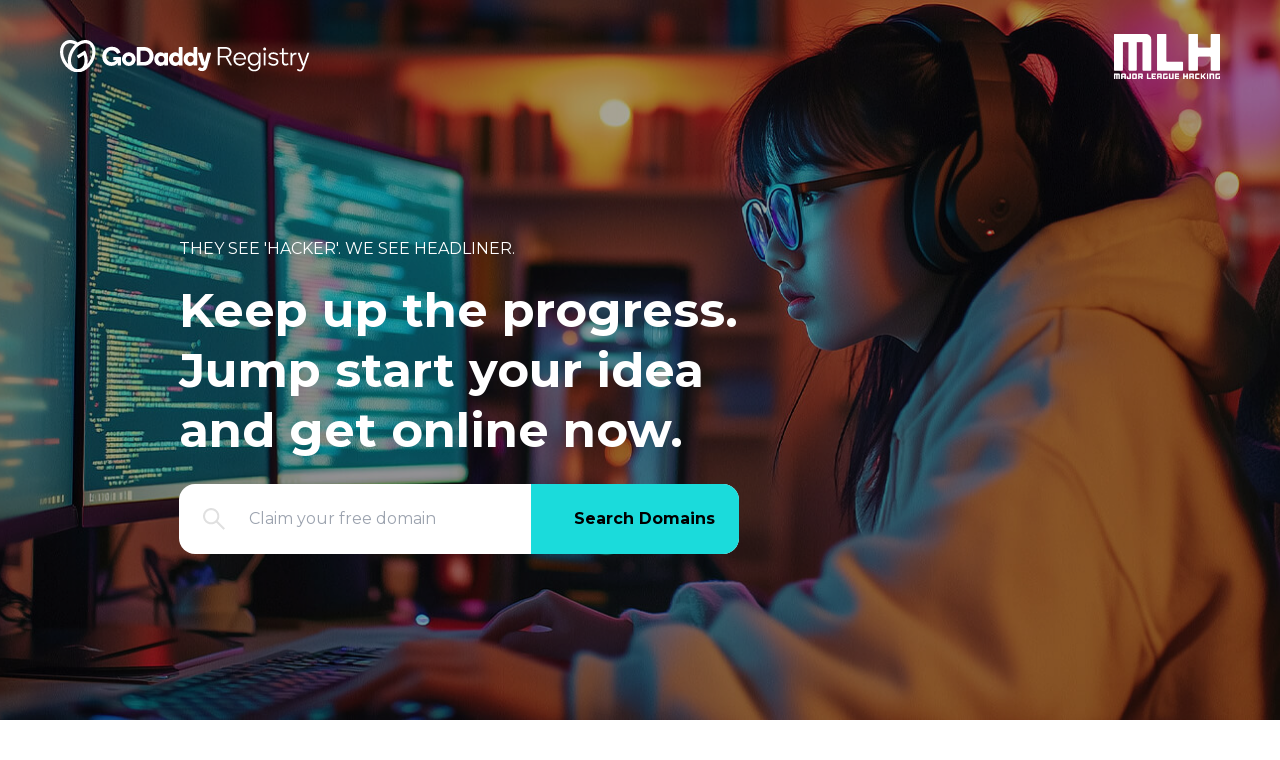

--- FILE ---
content_type: text/html; charset=utf-8
request_url: https://www.tech.study/
body_size: 1790
content:
<!DOCTYPE html><html lang="en"><head><meta charSet="utf-8"/><meta name="viewport" content="width=device-width, initial-scale=1"/><link rel="preload" href="/_next/static/media/2fb5d94d8dca0cc5-s.p.woff2" as="font" crossorigin="" type="font/woff2"/><link rel="preload" href="/_next/static/media/904be59b21bd51cb-s.p.woff2" as="font" crossorigin="" type="font/woff2"/><link rel="stylesheet" href="/_next/static/css/6d9398ea805eca47.css" data-precedence="next"/><link rel="preload" as="script" fetchPriority="low" href="/_next/static/chunks/webpack-14cd0b16cdebc9ec.js"/><script src="/_next/static/chunks/fd9d1056-92eeb9d8233b3d61.js" async=""></script><script src="/_next/static/chunks/117-c28b073783f32770.js" async=""></script><script src="/_next/static/chunks/main-app-a2fff546a6470cbc.js" async=""></script><script src="/_next/static/chunks/448-a1f99f6d765181e9.js" async=""></script><script src="/_next/static/chunks/487-47c1a92d9e5da742.js" async=""></script><script src="/_next/static/chunks/app/page-46bf0bd848be814e.js" async=""></script><script src="/_next/static/chunks/40-54ebcfe4a7f99558.js" async=""></script><script src="/_next/static/chunks/app/layout-c683e0891ad6df69.js" async=""></script><script src="/_next/static/chunks/app/not-found-f2e6b94a6710a94e.js" async=""></script><script src="/_next/static/chunks/app/loading-c6791ffe8879a19d.js" async=""></script><script src="/_next/static/chunks/app/global-error-a4442ff1d8abb097.js" async=""></script><link rel="preload" href="/_next/static/css/4244e83c52cb79c4.css" as="style"/><title>Major League Hacking + GoDaddy Registry FREE Domain Name</title><meta name="description" content="Major League Hacking + GoDaddy Registry FREE Domain Name"/><link rel="icon" href="/favicon.ico" type="image/x-icon" sizes="16x16"/><meta name="next-size-adjust"/><script src="/_next/static/chunks/polyfills-42372ed130431b0a.js" noModule=""></script></head><body class="dark:bg-white __className_55c402"><!--$!--><template data-dgst="BAILOUT_TO_CLIENT_SIDE_RENDERING"></template><!--/$--><script src="/_next/static/chunks/webpack-14cd0b16cdebc9ec.js" async=""></script><script>(self.__next_f=self.__next_f||[]).push([0]);self.__next_f.push([2,null])</script><script>self.__next_f.push([1,"1:HL[\"/_next/static/media/2fb5d94d8dca0cc5-s.p.woff2\",\"font\",{\"crossOrigin\":\"\",\"type\":\"font/woff2\"}]\n2:HL[\"/_next/static/media/904be59b21bd51cb-s.p.woff2\",\"font\",{\"crossOrigin\":\"\",\"type\":\"font/woff2\"}]\n3:HL[\"/_next/static/css/6d9398ea805eca47.css\",\"style\"]\n4:HL[\"/_next/static/css/4244e83c52cb79c4.css\",\"style\"]\n"])</script><script>self.__next_f.push([1,"5:I[2846,[],\"\"]\n7:I[9107,[],\"ClientPageRoot\"]\n8:I[8961,[\"448\",\"static/chunks/448-a1f99f6d765181e9.js\",\"487\",\"static/chunks/487-47c1a92d9e5da742.js\",\"931\",\"static/chunks/app/page-46bf0bd848be814e.js\"],\"default\",1]\n9:I[6477,[\"448\",\"static/chunks/448-a1f99f6d765181e9.js\",\"40\",\"static/chunks/40-54ebcfe4a7f99558.js\",\"487\",\"static/chunks/487-47c1a92d9e5da742.js\",\"185\",\"static/chunks/app/layout-c683e0891ad6df69.js\"],\"default\"]\na:I[4707,[],\"\"]\nb:I[6423,[],\"\"]\nc:I[5292,[\"487\",\"static/chunks/487-47c1a92d9e5da742.js\",\"160\",\"static/chunks/app/not-found-f2e6b94a6710a94e.js\"],\"default\"]\nd:I[7487,[\"487\",\"static/chunks/487-47c1a92d9e5da742.js\",\"555\",\"static/chunks/app/loading-c6791ffe8879a19d.js\"],\"LoaderIcon\"]\nf:I[1667,[\"487\",\"static/chunks/487-47c1a92d9e5da742.js\",\"470\",\"static/chunks/app/global-error-a4442ff1d8abb097.js\"],\"default\"]\n10:[]\n0:[\"$\",\"$L5\",null,{\"buildId\":\"DX6OIJBYhgat3rXCDHt23\",\"assetPrefix\":\"\",\"urlParts\":[\"\",\"\"],\"initialTree\":[\"\",{\"children\":[\"__PAGE__\",{}]},\"$undefined\",\"$undefined\",true],\"initialSeedData\":[\"\",{\"children\":[\"__PAGE__\",{},[[\"$L6\",[\"$\",\"$L7\",null,{\"props\":{\"params\":{},\"searchParams\":{}},\"Component\":\"$8\"}],[[\"$\",\"link\",\"0\",{\"rel\":\"stylesheet\",\"href\":\"/_next/static/css/4244e83c52cb79c4.css\",\"precedence\":\"next\",\"crossOrigin\":\"$undefined\"}]]],null],null]},[[[[\"$\",\"link\",\"0\",{\"rel\":\"stylesheet\",\"href\":\"/_next/static/css/6d9398ea805eca47.css\",\"precedence\":\"next\",\"crossOrigin\":\"$undefined\"}]],[\"$\",\"html\",null,{\"lang\":\"en\",\"children\":[\"$\",\"body\",null,{\"className\":\"dark:bg-white __className_55c402\",\"children\":[\"$\",\"$L9\",null,{\"children\":[\"$\",\"$La\",null,{\"parallelRouterKey\":\"children\",\"segmentPath\":[\"children\"],\"error\":\"$undefined\",\"errorStyles\":\"$undefined\",\"errorScripts\":\"$undefined\",\"template\":[\"$\",\"$Lb\",null,{}],\"templateStyles\":\"$undefined\",\"templateScripts\":\"$undefined\",\"notFound\":[\"$\",\"$Lc\",null,{}],\"notFoundStyles\":[]}]}]}]}]],null],[[\"$\",\"div\",null,{\"children\":[\"$\",\"div\",null,{\"className\":\"pageLoad fixed inset-0 bg-primary flex justify-center items-center z-40\",\"children\":[\"$\",\"$Ld\",null,{\"classNam"])</script><script>self.__next_f.push([1,"e\":\"w-28\"}]}]}],[],[]]],\"couldBeIntercepted\":false,\"initialHead\":[null,\"$Le\"],\"globalErrorComponent\":\"$f\",\"missingSlots\":\"$W10\"}]\n"])</script><script>self.__next_f.push([1,"e:[[\"$\",\"meta\",\"0\",{\"name\":\"viewport\",\"content\":\"width=device-width, initial-scale=1\"}],[\"$\",\"meta\",\"1\",{\"charSet\":\"utf-8\"}],[\"$\",\"title\",\"2\",{\"children\":\"Major League Hacking + GoDaddy Registry FREE Domain Name\"}],[\"$\",\"meta\",\"3\",{\"name\":\"description\",\"content\":\"Major League Hacking + GoDaddy Registry FREE Domain Name\"}],[\"$\",\"link\",\"4\",{\"rel\":\"icon\",\"href\":\"/favicon.ico\",\"type\":\"image/x-icon\",\"sizes\":\"16x16\"}],[\"$\",\"meta\",\"5\",{\"name\":\"next-size-adjust\"}]]\n6:null\n"])</script></body></html>

--- FILE ---
content_type: text/css; charset=UTF-8
request_url: https://www.tech.study/_next/static/css/4244e83c52cb79c4.css
body_size: 482
content:
.imgOverlay:after{content:"";position:absolute;inset:0;border-radius:16px;--tw-bg-opacity:1;background-color:rgb(0 0 0/var(--tw-bg-opacity));opacity:.6}@media (min-width:1536px){.imgOverlay:after{border-radius:24px}}.darkSection .arrowAnimation{--tw-bg-opacity:1;background-color:rgb(17 17 17/var(--tw-bg-opacity));--tw-text-opacity:1;color:rgb(255 255 255/var(--tw-text-opacity));span{--tw-text-opacity:1;color:rgb(255 255 255/var(--tw-text-opacity))}svg path{fill:#fff;opacity:1}}

--- FILE ---
content_type: application/javascript; charset=UTF-8
request_url: https://www.tech.study/_next/static/chunks/app/not-found-f2e6b94a6710a94e.js
body_size: 778
content:
(self.webpackChunk_N_E=self.webpackChunk_N_E||[]).push([[160],{5162:function(e,t,n){Promise.resolve().then(n.bind(n,5292))},5292:function(e,t,n){"use strict";n.r(t);var l=n(7437);n(2265);var x=n(7487);t.default=()=>(0,l.jsx)(l.Fragment,{children:(0,l.jsx)("div",{className:"not-found-page py-6 md:py-10 xl:py-14 2xl:py-16 flex justify-center items-center min-h-[80vh]",children:(0,l.jsxs)("div",{className:"not-found-wrapper text-center max-w-[600px] mx-auto px-4",children:[(0,l.jsx)("h1",{className:"text-secondary text-5xl md:text-6xl 2xl:text-7xl leading-tight font-bold mb-2",children:"404"}),(0,l.jsx)("h2",{className:"text-secondary text-4xl xl:text-5xl leading-tight font-bold mb-4",children:"Page Not Found"}),(0,l.jsx)("p",{className:"font-normal leading-normal text-base xl:text-lg mb-5",children:"we're sorry. the page you requested could no be found Please go back to the home page"}),(0,l.jsx)("a",{className:"buttonAnimation mx-auto px-6 md:py-1 2xl:py-4 md:px-4 xl:px-8 2xl:px-12 inline-flex items-center justify-center gap-2 bg-secondary h-[50px] md:h-[54px] 2xl:h-[64px] shadow-none outline-none rounded-lg",href:"/",children:(0,l.jsxs)("span",{className:"transition-all relative text-base md:text-[14px] lg:text-base 2xl:text-[20px] text-white font-semibold leading-tight",children:["Go Home",(0,l.jsx)(x.J8,{className:"transition-all -translate-x-[10%] absolute right-0 top-0 bottom-0 m-auto md:w-[20px] md:h-[13px] w-[16px]"})]})})]})})})}},function(e){e.O(0,[487,971,117,744],function(){return e(e.s=5162)}),_N_E=e.O()}]);

--- FILE ---
content_type: application/javascript; charset=UTF-8
request_url: https://www.tech.study/_next/static/chunks/app/global-error-a4442ff1d8abb097.js
body_size: 870
content:
(self.webpackChunk_N_E=self.webpackChunk_N_E||[]).push([[470],{3643:function(e,t,n){Promise.resolve().then(n.bind(n,1667))},1667:function(e,t,n){"use strict";n.r(t);var s=n(7437);n(2265);var a=n(7487);t.default=()=>(0,s.jsx)(s.Fragment,{children:(0,s.jsx)("div",{className:"not-found-page py-6 md:py-10 xl:py-14 2xl:py-16 flex justify-center items-center min-h-[80vh]",children:(0,s.jsxs)("div",{className:"not-found-wrapper text-center max-w-[600px] mx-auto px-4",children:[(0,s.jsx)("div",{className:"flex justify-center",children:(0,s.jsx)("img",{src:"/assets/images/wentwrong.png",width:200,height:129,alt:""})}),(0,s.jsx)("h1",{className:"text-secondary text-3xl xl:text-4xl leading-tight font-bold mb-4",children:"Oops! Something went wrong."}),(0,s.jsx)("p",{className:"font-normal leading-normal text-base xl:text-lg mb-5",children:"It seems there was a technical issue. Please try refreshing the page or visit another section of the website.You can go back to the home page by clicking the button below."}),(0,s.jsx)("a",{className:"buttonAnimation mx-auto px-6 md:py-1 2xl:py-4 md:px-4 xl:px-8 2xl:px-12 inline-flex items-center justify-center gap-2 bg-secondary h-[50px] md:h-[54px] 2xl:h-[64px] shadow-none outline-none rounded-lg",href:"/",children:(0,s.jsxs)("span",{className:"transition-all relative text-base md:text-[14px] lg:text-base 2xl:text-[20px] text-white font-semibold leading-tight",children:["Refresh page",(0,s.jsx)(a.J8,{className:"transition-all -translate-x-[10%] absolute right-0 top-0 bottom-0 m-auto md:w-[20px] md:h-[13px] w-[16px]"})]})})]})})})}},function(e){e.O(0,[487,971,117,744],function(){return e(e.s=3643)}),_N_E=e.O()}]);

--- FILE ---
content_type: image/svg+xml
request_url: https://www.tech.study/assets/images/registry-godaddy.svg
body_size: 5734
content:
<svg width="269" height="34" viewBox="0 0 269 34" fill="none" xmlns="http://www.w3.org/2000/svg">
<g clipPath="url(#clip0_2_19)">
<path d="M32.9308 1.55411C28.9662 -0.921753 23.7394 -0.339198 19.0952 2.58976C14.4347 -0.339198 9.2241 -0.921753 5.24331 1.55411C-1.01915 5.47017 -1.77971 15.5678 3.54419 24.0957C7.47644 30.3906 13.6256 34.0639 19.0952 33.9992C24.5647 34.0639 30.7139 30.3906 34.6461 24.0957C39.97 15.5678 39.2095 5.47017 32.9308 1.55411ZM6.4246 22.2995C5.30804 20.5033 4.48275 18.61 3.96493 16.6682C3.47947 14.8396 3.30146 13.0434 3.43092 11.3604C3.67365 8.20494 4.95203 5.76144 7.03952 4.4507C9.12701 3.13995 11.8941 3.05904 14.8393 4.24033C15.2762 4.41833 15.7131 4.61252 16.15 4.83907C14.5804 6.26309 13.1402 7.96221 11.9265 9.92024C8.69009 15.0985 7.70299 20.8593 8.83573 25.455C7.94572 24.5003 7.1528 23.4323 6.4246 22.2995ZM34.2092 16.652C33.6914 18.5938 32.8661 20.4871 31.7495 22.2833C31.0375 23.4323 30.2284 24.4841 29.3384 25.4388C30.3417 21.3286 29.6621 16.2798 27.1862 11.5384C27.0082 11.1986 26.6036 11.1015 26.2962 11.2957L18.5773 16.118C18.2861 16.296 18.189 16.6843 18.3832 16.9918L19.5159 18.8042C19.6939 19.0955 20.0823 19.1926 20.3897 18.9984L25.39 15.8752C25.5518 16.3607 25.7136 16.8462 25.8431 17.3316C26.3286 19.1602 26.5066 20.9564 26.3771 22.6393C26.1344 25.7948 24.856 28.2383 22.7685 29.5491C21.7167 30.1964 20.503 30.5524 19.1923 30.5847C19.1599 30.5847 19.1275 30.5847 19.1113 30.5847C19.079 30.5847 19.0628 30.5847 19.0304 30.5847C17.7035 30.5524 16.4899 30.1964 15.4542 29.5491C13.3667 28.2383 12.0721 25.7948 11.8456 22.6393C11.7161 20.9402 11.8941 19.1602 12.3796 17.3316C12.8974 15.3898 13.7227 13.4965 14.8393 11.7003C15.9558 9.90405 17.299 8.33439 18.8201 7.02365C20.2603 5.79381 21.7814 4.83907 23.3511 4.22415C26.28 3.05904 29.0633 3.13995 31.1508 4.43451C33.2383 5.74526 34.5329 8.18875 34.7594 11.3443C34.8727 13.0434 34.6947 14.8234 34.2092 16.652Z" fill="white"/>
<path d="M74.0332 12.8973C78.1272 12.8973 81.396 16.0689 81.396 20.0983C81.396 24.0952 78.1111 27.2184 74.0332 27.2184C69.9715 27.2184 66.7027 24.1114 66.7027 20.0983C66.6865 16.0689 69.9715 12.8973 74.0332 12.8973ZM74.0332 23.4641C75.9265 23.4641 77.3505 21.943 77.3505 20.0821C77.3505 18.2212 75.9265 16.6677 74.0332 16.6677C72.1561 16.6677 70.732 18.205 70.732 20.0821C70.732 21.9592 72.1561 23.4641 74.0332 23.4641ZM100.669 17.0722C100.669 22.8492 96.5101 26.83 90.5389 26.83H83.079C82.723 26.83 82.464 26.5549 82.464 26.1827V7.9779C82.464 7.63808 82.7068 7.36299 83.079 7.36299H90.5389C96.5263 7.37917 100.669 11.2629 100.669 17.0722ZM96.3159 17.0722C96.3159 13.674 94.0342 11.2143 90.7331 11.2143H86.639V22.9949H90.7331C94.0342 22.9949 96.3159 20.4057 96.3159 17.0722ZM108.258 12.8973C110.071 12.8973 111.511 13.674 112.142 14.7258V13.8844C112.142 13.5445 112.449 13.2694 112.725 13.2694H115.54C115.88 13.2694 116.123 13.5445 116.123 13.8844V26.2313C116.123 26.5711 115.88 26.8138 115.54 26.8138H112.741C112.433 26.8138 112.158 26.5711 112.158 26.2313V25.3736C111.511 26.4255 110.038 27.2022 108.242 27.2022C104.747 27.2022 101.494 24.4027 101.494 20.0335C101.478 15.6482 104.763 12.8973 108.258 12.8973ZM109.003 23.4803C110.864 23.4803 112.255 22.0563 112.255 20.0659C112.255 18.0755 110.864 16.6515 109.003 16.6515C107.142 16.6515 105.75 18.0755 105.75 20.0659C105.75 22.0563 107.158 23.4803 109.003 23.4803ZM123.939 12.8973C125.767 12.8973 127.24 13.674 127.887 14.6773V7.96172C127.887 7.6219 128.162 7.37917 128.502 7.37917H131.318C131.658 7.37917 131.9 7.6219 131.9 7.96172V26.2475C131.9 26.5873 131.658 26.83 131.318 26.83H128.486C128.178 26.83 127.903 26.5873 127.903 26.2475V25.3898C127.159 26.4416 125.783 27.2184 123.987 27.2184C120.492 27.2184 117.239 24.4189 117.239 20.0497C117.239 15.6482 120.46 12.8973 123.939 12.8973ZM124.764 23.5289C126.609 23.5289 128 22.0887 128 20.0821C128 18.0755 126.609 16.6353 124.764 16.6353C122.919 16.6353 121.528 18.0755 121.528 20.0821C121.528 22.0725 122.919 23.5289 124.764 23.5289ZM139.7 12.8973C141.529 12.8973 143.001 13.674 143.648 14.6773V7.96172C143.648 7.6219 143.924 7.37917 144.263 7.37917H147.079C147.419 7.37917 147.662 7.6219 147.662 7.96172V26.2475C147.662 26.5873 147.419 26.83 147.079 26.83H144.263C143.956 26.83 143.681 26.5873 143.681 26.2475V25.3898C142.936 26.4416 141.561 27.2184 139.765 27.2184C136.269 27.2184 133.017 24.4189 133.017 20.0497C133.001 15.6482 136.221 12.8973 139.7 12.8973ZM140.525 23.5289C142.37 23.5289 143.762 22.0887 143.762 20.0821C143.762 18.0755 142.37 16.6353 140.525 16.6353C138.681 16.6353 137.289 18.0755 137.289 20.0821C137.289 22.0725 138.681 23.5289 140.525 23.5289ZM161.902 13.2856H159.102C158.665 13.2856 158.439 13.5931 158.358 13.9329L155.769 23.5936L153.002 13.9329C152.84 13.4151 152.597 13.2856 152.225 13.2856H149.28C148.584 13.2856 148.455 13.7549 148.6 14.2242L152.354 26.2313C152.468 26.5711 152.694 26.8138 153.099 26.8138H154.798L154.442 28.0113C154.086 29.047 153.422 29.3221 152.565 29.3221C151.82 29.3221 151.335 29.0308 150.817 28.691C150.623 28.5615 150.461 28.4968 150.267 28.4968C150.008 28.4968 149.846 28.61 149.603 28.9499L148.778 30.1959C148.616 30.4548 148.535 30.6004 148.535 30.8755C148.535 31.3125 148.972 31.5875 149.506 31.895C150.413 32.4128 151.578 32.6717 152.856 32.6717C155.656 32.6717 157.468 31.1506 158.277 28.5939L162.468 14.2242C162.63 13.6902 162.452 13.2856 161.902 13.2856ZM62.0423 24.1762C60.5697 26.0371 58.0129 27.2022 55.1163 27.2022C49.6792 27.2022 45.4395 23.1081 45.4395 17.2988C45.4395 11.2467 50.019 7.08789 55.8122 7.08789C60.0842 7.08789 63.4986 8.93265 65.0198 12.6222C65.0683 12.7354 65.0845 12.8325 65.0845 12.9296C65.0845 13.1076 64.9712 13.2371 64.599 13.3665L61.9128 14.4022C61.7024 14.4669 61.5244 14.4669 61.395 14.4022C61.2493 14.3375 61.1684 14.208 61.0713 14.03C60.1004 12.1852 58.3689 10.923 55.7151 10.923C52.2683 10.923 49.7924 13.6254 49.7924 17.1046C49.7924 20.4866 51.8961 23.27 55.8122 23.27C57.8673 23.27 59.5179 22.299 60.2784 21.231H57.8349C57.4789 21.231 57.2038 20.9559 57.2038 20.5999V18.5124C57.2038 18.1564 57.4789 17.8813 57.8349 17.8813H64.9874C65.3434 17.8813 65.6185 18.1241 65.6185 18.4801V26.1504C65.6185 26.5064 65.3434 26.7815 64.9874 26.7815H62.6734C62.3174 26.7815 62.0423 26.5064 62.0423 26.1504V24.1762Z" fill="white"/>
<path d="M184.67 26.6188H183.408C183.149 26.6188 182.939 26.4732 182.744 26.1819L178.23 18.4307H171.773V26.1496C171.773 26.279 171.724 26.3923 171.644 26.4732C171.546 26.5703 171.449 26.6027 171.32 26.6027H170.268C170.139 26.6027 170.025 26.5541 169.944 26.4732C169.847 26.3761 169.815 26.279 169.815 26.1496V7.84763C169.815 7.71817 169.863 7.6049 169.944 7.52399C170.041 7.4269 170.139 7.39453 170.268 7.39453H178.068C180.058 7.39453 181.644 7.89618 182.809 8.89946C183.974 9.90275 184.557 11.2135 184.557 12.8479C184.557 13.9645 184.217 15.0163 183.537 16.0196C182.858 17.0229 181.757 17.7025 180.204 18.0909L184.961 26.1657C185.042 26.2628 185.042 26.3599 184.961 26.4732C184.897 26.5541 184.783 26.6188 184.67 26.6188ZM178.116 16.7478C179.476 16.7478 180.544 16.3918 181.337 15.6959C182.129 14.9839 182.518 14.0615 182.518 12.9126C182.518 11.7799 182.129 10.8575 181.337 10.1778C180.544 9.4982 179.476 9.14219 178.116 9.14219H171.773V16.7478H178.116Z" fill="white"/>
<path d="M193.522 12.9316C195.431 12.9316 197.017 13.5627 198.295 14.8088C199.574 16.0548 200.205 17.673 200.205 19.6472V20.0194C200.205 20.343 200.059 20.5048 199.752 20.5048H188.732C188.829 21.8641 189.331 22.9969 190.253 23.8869C191.175 24.7931 192.308 25.23 193.667 25.23C195.221 25.23 196.564 24.5827 197.713 23.272C197.923 23.0293 198.15 22.9807 198.409 23.1587L199.234 23.6765C199.461 23.8222 199.509 24.0325 199.347 24.2753C198.781 25.1167 197.988 25.7802 197.001 26.2495C196.014 26.7349 194.881 26.9615 193.619 26.9615C191.612 26.9615 189.962 26.298 188.651 24.9711C187.356 23.6442 186.693 21.9774 186.693 19.9708C186.693 17.9804 187.34 16.3137 188.635 14.9544C189.929 13.6113 191.564 12.9316 193.522 12.9316ZM198.263 19.0485C198.134 17.6892 197.632 16.6212 196.758 15.8282C195.884 15.0353 194.816 14.6308 193.538 14.6308C192.276 14.6308 191.208 15.0515 190.334 15.8768C189.46 16.7021 188.958 17.7701 188.797 19.0485H198.263Z" fill="white"/>
<path d="M208.927 31.2313C210.496 31.2313 211.694 30.8268 212.519 30.0015C213.344 29.1762 213.749 28.0758 213.749 26.7004V24.0627C213.328 24.9041 212.665 25.5838 211.775 26.1178C210.869 26.6356 209.865 26.9107 208.765 26.9107C206.872 26.9107 205.286 26.2634 203.991 24.9527C202.697 23.6419 202.049 21.9752 202.049 19.9524C202.049 17.9297 202.697 16.2629 203.991 14.9522C205.286 13.6414 206.872 12.9941 208.733 12.9941C209.865 12.9941 210.869 13.2692 211.775 13.8032C212.681 14.3373 213.328 15.0331 213.749 15.8907V13.8032C213.749 13.6738 213.798 13.5605 213.895 13.4634C213.992 13.3663 214.105 13.3178 214.234 13.3178H215.27C215.4 13.3178 215.513 13.3663 215.594 13.4634C215.675 13.5605 215.723 13.6738 215.723 13.8032V26.7327C215.723 28.5613 215.124 30.0662 213.911 31.199C212.713 32.3479 211.03 32.9143 208.862 32.9143C207.114 32.9143 205.69 32.5259 204.574 31.733C203.457 30.9562 202.745 29.9206 202.438 28.6584C202.357 28.3671 202.47 28.2053 202.745 28.1729L203.781 27.8816C204.104 27.8169 204.299 27.9302 204.347 28.1891C204.558 29.0468 205.043 29.7588 205.82 30.3413C206.613 30.9401 207.648 31.2313 208.927 31.2313ZM204.056 19.9362C204.056 21.4088 204.509 22.6387 205.431 23.6419C206.354 24.6291 207.503 25.1307 208.894 25.1307C210.302 25.1307 211.467 24.6291 212.373 23.6419C213.28 22.6548 213.733 21.4088 213.733 19.9362C213.733 18.4637 213.28 17.2338 212.373 16.2467C211.467 15.2596 210.302 14.7742 208.894 14.7742C207.503 14.7742 206.338 15.2758 205.431 16.2629C204.509 17.25 204.056 18.4799 204.056 19.9362Z" fill="white"/>
<path d="M221.371 10.6486C221.064 10.9722 220.675 11.134 220.238 11.134C219.801 11.134 219.413 10.9722 219.106 10.6486C218.798 10.3249 218.636 9.93654 218.636 9.49962C218.636 9.06271 218.798 8.67434 219.106 8.3507C219.413 8.02706 219.801 7.86523 220.238 7.86523C220.675 7.86523 221.064 8.02706 221.371 8.3507C221.678 8.67434 221.84 9.06271 221.84 9.49962C221.856 9.93654 221.695 10.3249 221.371 10.6486ZM220.756 26.6203H219.72C219.591 26.6203 219.478 26.5717 219.381 26.4746C219.284 26.3775 219.235 26.2643 219.235 26.1348V13.8041C219.235 13.6746 219.284 13.5613 219.381 13.4642C219.478 13.3671 219.591 13.3186 219.72 13.3186H220.756C220.886 13.3186 220.999 13.3671 221.08 13.4642C221.161 13.5613 221.209 13.6746 221.209 13.8041V26.1348C221.209 26.2643 221.161 26.3775 221.08 26.4746C220.999 26.5717 220.902 26.6203 220.756 26.6203Z" fill="white"/>
<path d="M229.575 12.9316C231.614 12.9316 233.233 13.4818 234.43 14.5984C234.721 14.8411 234.721 15.1 234.462 15.3428L233.977 15.8282C233.702 16.0548 233.427 16.0548 233.152 15.8282C232.035 14.9868 230.805 14.566 229.446 14.566C228.507 14.566 227.763 14.7764 227.229 15.1809C226.679 15.5855 226.404 16.1033 226.404 16.7182C226.404 17.6892 227.148 18.3365 228.637 18.6439L231.129 19.1294C232.488 19.4045 233.491 19.8252 234.139 20.4401C234.786 21.0389 235.11 21.8641 235.11 22.916C235.11 23.984 234.64 24.9387 233.686 25.7478C232.747 26.5731 231.388 26.9777 229.656 26.9777C227.488 26.9777 225.74 26.3466 224.413 25.0844C223.993 24.6798 223.96 24.3238 224.3 24.0164L224.785 23.5794C225.012 23.3691 225.287 23.4014 225.595 23.6604C226.792 24.7769 228.184 25.3271 229.753 25.3271C230.789 25.3271 231.598 25.1006 232.197 24.6313C232.796 24.1782 233.087 23.6442 233.087 23.0293C233.087 21.8641 232.181 21.1036 230.368 20.7638L228.038 20.3268C225.595 19.8899 224.365 18.7086 224.365 16.7668C224.365 15.6179 224.866 14.6955 225.854 13.9673C226.841 13.3038 228.087 12.9316 229.575 12.9316Z" fill="white"/>
<path d="M238.832 22.9618V15.0325H236.76C236.631 15.0325 236.517 14.984 236.437 14.8869C236.356 14.7898 236.307 14.6765 236.307 14.5471V13.8351C236.307 13.7056 236.356 13.5923 236.437 13.4952C236.517 13.3981 236.631 13.3496 236.76 13.3496H238.832V9.01281C238.832 8.88335 238.88 8.77007 238.977 8.67298C239.074 8.57589 239.188 8.52734 239.317 8.52734H240.353C240.482 8.52734 240.595 8.57589 240.676 8.67298C240.757 8.77007 240.806 8.88335 240.806 9.01281V13.3496H245.078C245.207 13.3496 245.321 13.3981 245.401 13.4952C245.482 13.5923 245.531 13.7056 245.531 13.8351V14.5471C245.531 14.6765 245.482 14.7898 245.401 14.8869C245.321 14.984 245.207 15.0325 245.078 15.0325H240.806V22.6381C240.806 23.3987 241.016 23.9974 241.421 24.4181C241.825 24.8389 242.359 25.0492 242.99 25.0492C243.541 25.0492 244.075 24.9036 244.592 24.6123C244.948 24.3696 245.24 24.3858 245.418 24.6771L245.79 25.2434C245.984 25.5185 245.952 25.7289 245.709 25.9069C244.932 26.538 243.913 26.8616 242.699 26.8616C241.631 26.8616 240.709 26.538 239.964 25.8745C239.204 25.2111 238.832 24.2401 238.832 22.9618Z" fill="white"/>
<path d="M258.25 32.9486C256.907 32.9486 255.855 32.5441 255.094 31.7188C254.884 31.5084 254.9 31.2657 255.127 31.0068L255.58 30.4889C255.79 30.2462 256.065 30.2462 256.389 30.4889C256.988 30.9906 257.603 31.2333 258.25 31.2333C259.269 31.2333 260.014 30.5698 260.515 29.2591L261.486 26.6538H260.936C260.645 26.6538 260.467 26.5243 260.386 26.2816L255.855 13.8861C255.823 13.7567 255.839 13.6272 255.904 13.5139C255.968 13.4007 256.082 13.3359 256.227 13.3359H257.554C257.797 13.3359 257.991 13.4816 258.104 13.789L262.085 25.0032L265.953 13.789C266.066 13.4816 266.26 13.3359 266.519 13.3359H267.781C267.927 13.3359 268.04 13.4007 268.105 13.5139C268.17 13.6272 268.17 13.7567 268.121 13.8861L262.328 29.8578C261.632 31.913 260.257 32.9486 258.25 32.9486Z" fill="white"/>
<path d="M253.638 13.3008H254.091C254.398 13.3008 254.544 13.4626 254.544 13.7862V14.8219C254.544 15.1294 254.398 15.275 254.107 15.275H253.622C252.505 15.275 251.631 15.631 250.968 16.3592C250.304 17.0874 249.981 18.2363 249.981 19.8222V26.1655C249.981 26.295 249.932 26.4083 249.835 26.4892C249.738 26.5701 249.641 26.6186 249.527 26.6186H248.492C248.362 26.6186 248.249 26.5701 248.152 26.473C248.055 26.3759 248.006 26.2626 248.006 26.1332V13.8186C248.006 13.6892 248.055 13.5759 248.152 13.4788C248.249 13.3817 248.362 13.3331 248.492 13.3331H249.43C249.544 13.3331 249.657 13.3817 249.738 13.4788C249.835 13.5759 249.883 13.6892 249.883 13.8186V15.7928C250.159 15.097 250.612 14.5144 251.275 14.029C251.971 13.5435 252.748 13.3008 253.638 13.3008Z" fill="white"/>
</g>
<defs>
<clipPath id="clip0_2_19">
<rect width="269" height="34" fill="white"/>
</clipPath>
</defs>
</svg>


--- FILE ---
content_type: image/svg+xml
request_url: https://www.tech.study/assets/images/mlh-logo-white.svg
body_size: 9528
content:
<svg xmlns="http://www.w3.org/2000/svg" xmlns:xlink="http://www.w3.org/1999/xlink" width="106" height="45" viewBox="0 0 106 45">
  <defs>
    <pattern id="pattern" preserveAspectRatio="none" width="100%" height="100%" viewBox="0 0 1667 702">
      <image width="1667" height="702" xlink:href="[data-uri]"/>
    </pattern>
  </defs>
  <rect id="mlh-logo-white" width="106" height="45" fill="url(#pattern)"/>
</svg>


--- FILE ---
content_type: application/javascript; charset=UTF-8
request_url: https://www.tech.study/_next/static/chunks/app/loading-c6791ffe8879a19d.js
body_size: 207
content:
(self.webpackChunk_N_E=self.webpackChunk_N_E||[]).push([[555],{8445:function(n,e,u){Promise.resolve().then(u.bind(u,7487))}},function(n){n.O(0,[487,971,117,744],function(){return n(n.s=8445)}),_N_E=n.O()}]);

--- FILE ---
content_type: application/javascript; charset=UTF-8
request_url: https://www.tech.study/_next/static/chunks/487-47c1a92d9e5da742.js
body_size: 17632
content:
"use strict";(self.webpackChunk_N_E=self.webpackChunk_N_E||[]).push([[487],{7487:function(C,e,l){l.d(e,{J8:function(){return i},LoaderIcon:function(){return M},Oc:function(){return s},Ol:function(){return o},Vr:function(){return a},Vt:function(){return h},W1:function(){return n},Wf:function(){return f},Zm:function(){return r},ae:function(){return w},aw:function(){return d},cW:function(){return p},lM:function(){return x},pA:function(){return c},sz:function(){return H},wD:function(){return k}});var t=l(7437);l(2265);let s=C=>{let{className:e}=C;return(0,t.jsxs)("svg",{className:e,width:"269",height:"34",viewBox:"0 0 269 34",fill:"none",xmlns:"http://www.w3.org/2000/svg",children:[(0,t.jsx)("path",{className:e,d:"M32.9308 1.55411C28.9662 -0.921753 23.7394 -0.339198 19.0952 2.58976C14.4347 -0.339198 9.2241 -0.921753 5.24331 1.55411C-1.01915 5.47017 -1.77971 15.5678 3.54419 24.0957C7.47644 30.3906 13.6256 34.0639 19.0952 33.9992C24.5647 34.0639 30.7139 30.3906 34.6461 24.0957C39.97 15.5678 39.2095 5.47017 32.9308 1.55411ZM6.4246 22.2995C5.30804 20.5033 4.48275 18.61 3.96493 16.6682C3.47947 14.8396 3.30146 13.0434 3.43092 11.3604C3.67365 8.20494 4.95203 5.76144 7.03952 4.4507C9.12701 3.13995 11.8941 3.05904 14.8393 4.24033C15.2762 4.41833 15.7131 4.61252 16.15 4.83907C14.5804 6.26309 13.1402 7.96221 11.9265 9.92024C8.69009 15.0985 7.70299 20.8593 8.83573 25.455C7.94572 24.5003 7.1528 23.4323 6.4246 22.2995ZM34.2092 16.652C33.6914 18.5938 32.8661 20.4871 31.7495 22.2833C31.0375 23.4323 30.2284 24.4841 29.3384 25.4388C30.3417 21.3286 29.6621 16.2798 27.1862 11.5384C27.0082 11.1986 26.6036 11.1015 26.2962 11.2957L18.5773 16.118C18.2861 16.296 18.189 16.6843 18.3832 16.9918L19.5159 18.8042C19.6939 19.0955 20.0823 19.1926 20.3897 18.9984L25.39 15.8752C25.5518 16.3607 25.7136 16.8462 25.8431 17.3316C26.3286 19.1602 26.5066 20.9564 26.3771 22.6393C26.1344 25.7948 24.856 28.2383 22.7685 29.5491C21.7167 30.1964 20.503 30.5524 19.1923 30.5847C19.1599 30.5847 19.1275 30.5847 19.1113 30.5847C19.079 30.5847 19.0628 30.5847 19.0304 30.5847C17.7035 30.5524 16.4899 30.1964 15.4542 29.5491C13.3667 28.2383 12.0721 25.7948 11.8456 22.6393C11.7161 20.9402 11.8941 19.1602 12.3796 17.3316C12.8974 15.3898 13.7227 13.4965 14.8393 11.7003C15.9558 9.90405 17.299 8.33439 18.8201 7.02365C20.2603 5.79381 21.7814 4.83907 23.3511 4.22415C26.28 3.05904 29.0633 3.13995 31.1508 4.43451C33.2383 5.74526 34.5329 8.18875 34.7594 11.3443C34.8727 13.0434 34.6947 14.8234 34.2092 16.652Z",fill:"#111111"}),(0,t.jsx)("path",{className:e,d:"M74.0332 12.8973C78.1272 12.8973 81.396 16.0689 81.396 20.0983C81.396 24.0952 78.1111 27.2184 74.0332 27.2184C69.9715 27.2184 66.7027 24.1114 66.7027 20.0983C66.6865 16.0689 69.9715 12.8973 74.0332 12.8973ZM74.0332 23.4641C75.9265 23.4641 77.3505 21.943 77.3505 20.0821C77.3505 18.2212 75.9265 16.6677 74.0332 16.6677C72.1561 16.6677 70.732 18.205 70.732 20.0821C70.732 21.9592 72.1561 23.4641 74.0332 23.4641ZM100.669 17.0722C100.669 22.8492 96.5101 26.83 90.5389 26.83H83.079C82.723 26.83 82.464 26.5549 82.464 26.1827V7.9779C82.464 7.63808 82.7068 7.36299 83.079 7.36299H90.5389C96.5263 7.37917 100.669 11.2629 100.669 17.0722ZM96.3159 17.0722C96.3159 13.674 94.0342 11.2143 90.7331 11.2143H86.639V22.9949H90.7331C94.0342 22.9949 96.3159 20.4057 96.3159 17.0722ZM108.258 12.8973C110.071 12.8973 111.511 13.674 112.142 14.7258V13.8844C112.142 13.5445 112.449 13.2694 112.725 13.2694H115.54C115.88 13.2694 116.123 13.5445 116.123 13.8844V26.2313C116.123 26.5711 115.88 26.8138 115.54 26.8138H112.741C112.433 26.8138 112.158 26.5711 112.158 26.2313V25.3736C111.511 26.4255 110.038 27.2022 108.242 27.2022C104.747 27.2022 101.494 24.4027 101.494 20.0335C101.478 15.6482 104.763 12.8973 108.258 12.8973ZM109.003 23.4803C110.864 23.4803 112.255 22.0563 112.255 20.0659C112.255 18.0755 110.864 16.6515 109.003 16.6515C107.142 16.6515 105.75 18.0755 105.75 20.0659C105.75 22.0563 107.158 23.4803 109.003 23.4803ZM123.939 12.8973C125.767 12.8973 127.24 13.674 127.887 14.6773V7.96172C127.887 7.6219 128.162 7.37917 128.502 7.37917H131.318C131.658 7.37917 131.9 7.6219 131.9 7.96172V26.2475C131.9 26.5873 131.658 26.83 131.318 26.83H128.486C128.178 26.83 127.903 26.5873 127.903 26.2475V25.3898C127.159 26.4416 125.783 27.2184 123.987 27.2184C120.492 27.2184 117.239 24.4189 117.239 20.0497C117.239 15.6482 120.46 12.8973 123.939 12.8973ZM124.764 23.5289C126.609 23.5289 128 22.0887 128 20.0821C128 18.0755 126.609 16.6353 124.764 16.6353C122.919 16.6353 121.528 18.0755 121.528 20.0821C121.528 22.0725 122.919 23.5289 124.764 23.5289ZM139.7 12.8973C141.529 12.8973 143.001 13.674 143.648 14.6773V7.96172C143.648 7.6219 143.924 7.37917 144.263 7.37917H147.079C147.419 7.37917 147.662 7.6219 147.662 7.96172V26.2475C147.662 26.5873 147.419 26.83 147.079 26.83H144.263C143.956 26.83 143.681 26.5873 143.681 26.2475V25.3898C142.936 26.4416 141.561 27.2184 139.765 27.2184C136.269 27.2184 133.017 24.4189 133.017 20.0497C133.001 15.6482 136.221 12.8973 139.7 12.8973ZM140.525 23.5289C142.37 23.5289 143.762 22.0887 143.762 20.0821C143.762 18.0755 142.37 16.6353 140.525 16.6353C138.681 16.6353 137.289 18.0755 137.289 20.0821C137.289 22.0725 138.681 23.5289 140.525 23.5289ZM161.902 13.2856H159.102C158.665 13.2856 158.439 13.5931 158.358 13.9329L155.769 23.5936L153.002 13.9329C152.84 13.4151 152.597 13.2856 152.225 13.2856H149.28C148.584 13.2856 148.455 13.7549 148.6 14.2242L152.354 26.2313C152.468 26.5711 152.694 26.8138 153.099 26.8138H154.798L154.442 28.0113C154.086 29.047 153.422 29.3221 152.565 29.3221C151.82 29.3221 151.335 29.0308 150.817 28.691C150.623 28.5615 150.461 28.4968 150.267 28.4968C150.008 28.4968 149.846 28.61 149.603 28.9499L148.778 30.1959C148.616 30.4548 148.535 30.6004 148.535 30.8755C148.535 31.3125 148.972 31.5875 149.506 31.895C150.413 32.4128 151.578 32.6717 152.856 32.6717C155.656 32.6717 157.468 31.1506 158.277 28.5939L162.468 14.2242C162.63 13.6902 162.452 13.2856 161.902 13.2856ZM62.0423 24.1762C60.5697 26.0371 58.0129 27.2022 55.1163 27.2022C49.6792 27.2022 45.4395 23.1081 45.4395 17.2988C45.4395 11.2467 50.019 7.08789 55.8122 7.08789C60.0842 7.08789 63.4986 8.93265 65.0198 12.6222C65.0683 12.7354 65.0845 12.8325 65.0845 12.9296C65.0845 13.1076 64.9712 13.2371 64.599 13.3665L61.9128 14.4022C61.7024 14.4669 61.5244 14.4669 61.395 14.4022C61.2493 14.3375 61.1684 14.208 61.0713 14.03C60.1004 12.1852 58.3689 10.923 55.7151 10.923C52.2683 10.923 49.7924 13.6254 49.7924 17.1046C49.7924 20.4866 51.8961 23.27 55.8122 23.27C57.8673 23.27 59.5179 22.299 60.2784 21.231H57.8349C57.4789 21.231 57.2038 20.9559 57.2038 20.5999V18.5124C57.2038 18.1564 57.4789 17.8813 57.8349 17.8813H64.9874C65.3434 17.8813 65.6185 18.1241 65.6185 18.4801V26.1504C65.6185 26.5064 65.3434 26.7815 64.9874 26.7815H62.6734C62.3174 26.7815 62.0423 26.5064 62.0423 26.1504V24.1762Z",fill:"#111111"}),(0,t.jsx)("path",{className:e,d:"M184.67 26.6188H183.408C183.149 26.6188 182.939 26.4732 182.744 26.1819L178.23 18.4307H171.773V26.1496C171.773 26.279 171.724 26.3923 171.644 26.4732C171.546 26.5703 171.449 26.6027 171.32 26.6027H170.268C170.139 26.6027 170.025 26.5541 169.944 26.4732C169.847 26.3761 169.815 26.279 169.815 26.1496V7.84763C169.815 7.71817 169.863 7.6049 169.944 7.52399C170.041 7.4269 170.139 7.39453 170.268 7.39453H178.068C180.058 7.39453 181.644 7.89618 182.809 8.89946C183.974 9.90275 184.557 11.2135 184.557 12.8479C184.557 13.9645 184.217 15.0163 183.537 16.0196C182.858 17.0229 181.757 17.7025 180.204 18.0909L184.961 26.1657C185.042 26.2628 185.042 26.3599 184.961 26.4732C184.897 26.5541 184.783 26.6188 184.67 26.6188ZM178.116 16.7478C179.476 16.7478 180.544 16.3918 181.337 15.6959C182.129 14.9839 182.518 14.0615 182.518 12.9126C182.518 11.7799 182.129 10.8575 181.337 10.1778C180.544 9.4982 179.476 9.14219 178.116 9.14219H171.773V16.7478H178.116Z",fill:"#111111"}),(0,t.jsx)("path",{className:e,d:"M193.522 12.9316C195.431 12.9316 197.017 13.5627 198.295 14.8088C199.574 16.0548 200.205 17.673 200.205 19.6472V20.0194C200.205 20.343 200.059 20.5048 199.752 20.5048H188.732C188.829 21.8641 189.331 22.9969 190.253 23.8869C191.175 24.7931 192.308 25.23 193.667 25.23C195.221 25.23 196.564 24.5827 197.713 23.272C197.923 23.0293 198.15 22.9807 198.409 23.1587L199.234 23.6765C199.461 23.8222 199.509 24.0325 199.347 24.2753C198.781 25.1167 197.988 25.7802 197.001 26.2495C196.014 26.7349 194.881 26.9615 193.619 26.9615C191.612 26.9615 189.962 26.298 188.651 24.9711C187.356 23.6442 186.693 21.9774 186.693 19.9708C186.693 17.9804 187.34 16.3137 188.635 14.9544C189.929 13.6113 191.564 12.9316 193.522 12.9316ZM198.263 19.0485C198.134 17.6892 197.632 16.6212 196.758 15.8282C195.884 15.0353 194.816 14.6308 193.538 14.6308C192.276 14.6308 191.208 15.0515 190.334 15.8768C189.46 16.7021 188.958 17.7701 188.797 19.0485H198.263Z",fill:"#111111"}),(0,t.jsx)("path",{className:e,d:"M208.927 31.2313C210.496 31.2313 211.694 30.8268 212.519 30.0015C213.344 29.1762 213.749 28.0758 213.749 26.7004V24.0627C213.328 24.9041 212.665 25.5838 211.775 26.1178C210.869 26.6356 209.865 26.9107 208.765 26.9107C206.872 26.9107 205.286 26.2634 203.991 24.9527C202.697 23.6419 202.049 21.9752 202.049 19.9524C202.049 17.9297 202.697 16.2629 203.991 14.9522C205.286 13.6414 206.872 12.9941 208.733 12.9941C209.865 12.9941 210.869 13.2692 211.775 13.8032C212.681 14.3373 213.328 15.0331 213.749 15.8907V13.8032C213.749 13.6738 213.798 13.5605 213.895 13.4634C213.992 13.3663 214.105 13.3178 214.234 13.3178H215.27C215.4 13.3178 215.513 13.3663 215.594 13.4634C215.675 13.5605 215.723 13.6738 215.723 13.8032V26.7327C215.723 28.5613 215.124 30.0662 213.911 31.199C212.713 32.3479 211.03 32.9143 208.862 32.9143C207.114 32.9143 205.69 32.5259 204.574 31.733C203.457 30.9562 202.745 29.9206 202.438 28.6584C202.357 28.3671 202.47 28.2053 202.745 28.1729L203.781 27.8816C204.104 27.8169 204.299 27.9302 204.347 28.1891C204.558 29.0468 205.043 29.7588 205.82 30.3413C206.613 30.9401 207.648 31.2313 208.927 31.2313ZM204.056 19.9362C204.056 21.4088 204.509 22.6387 205.431 23.6419C206.354 24.6291 207.503 25.1307 208.894 25.1307C210.302 25.1307 211.467 24.6291 212.373 23.6419C213.28 22.6548 213.733 21.4088 213.733 19.9362C213.733 18.4637 213.28 17.2338 212.373 16.2467C211.467 15.2596 210.302 14.7742 208.894 14.7742C207.503 14.7742 206.338 15.2758 205.431 16.2629C204.509 17.25 204.056 18.4799 204.056 19.9362Z",fill:"#111111"}),(0,t.jsx)("path",{className:e,d:"M221.371 10.6486C221.064 10.9722 220.675 11.134 220.238 11.134C219.801 11.134 219.413 10.9722 219.106 10.6486C218.798 10.3249 218.636 9.93654 218.636 9.49962C218.636 9.06271 218.798 8.67434 219.106 8.3507C219.413 8.02706 219.801 7.86523 220.238 7.86523C220.675 7.86523 221.064 8.02706 221.371 8.3507C221.678 8.67434 221.84 9.06271 221.84 9.49962C221.856 9.93654 221.695 10.3249 221.371 10.6486ZM220.756 26.6203H219.72C219.591 26.6203 219.478 26.5717 219.381 26.4746C219.284 26.3775 219.235 26.2643 219.235 26.1348V13.8041C219.235 13.6746 219.284 13.5613 219.381 13.4642C219.478 13.3671 219.591 13.3186 219.72 13.3186H220.756C220.886 13.3186 220.999 13.3671 221.08 13.4642C221.161 13.5613 221.209 13.6746 221.209 13.8041V26.1348C221.209 26.2643 221.161 26.3775 221.08 26.4746C220.999 26.5717 220.902 26.6203 220.756 26.6203Z",fill:"#111111"}),(0,t.jsx)("path",{className:e,d:"M229.575 12.9316C231.614 12.9316 233.233 13.4818 234.43 14.5984C234.721 14.8411 234.721 15.1 234.462 15.3428L233.977 15.8282C233.702 16.0548 233.427 16.0548 233.152 15.8282C232.035 14.9868 230.805 14.566 229.446 14.566C228.507 14.566 227.763 14.7764 227.229 15.1809C226.679 15.5855 226.404 16.1033 226.404 16.7182C226.404 17.6892 227.148 18.3365 228.637 18.6439L231.129 19.1294C232.488 19.4045 233.491 19.8252 234.139 20.4401C234.786 21.0389 235.11 21.8641 235.11 22.916C235.11 23.984 234.64 24.9387 233.686 25.7478C232.747 26.5731 231.388 26.9777 229.656 26.9777C227.488 26.9777 225.74 26.3466 224.413 25.0844C223.993 24.6798 223.96 24.3238 224.3 24.0164L224.785 23.5794C225.012 23.3691 225.287 23.4014 225.595 23.6604C226.792 24.7769 228.184 25.3271 229.753 25.3271C230.789 25.3271 231.598 25.1006 232.197 24.6313C232.796 24.1782 233.087 23.6442 233.087 23.0293C233.087 21.8641 232.181 21.1036 230.368 20.7638L228.038 20.3268C225.595 19.8899 224.365 18.7086 224.365 16.7668C224.365 15.6179 224.866 14.6955 225.854 13.9673C226.841 13.3038 228.087 12.9316 229.575 12.9316Z",fill:"#111111"}),(0,t.jsx)("path",{className:e,d:"M238.832 22.9618V15.0325H236.76C236.631 15.0325 236.517 14.984 236.437 14.8869C236.356 14.7898 236.307 14.6765 236.307 14.5471V13.8351C236.307 13.7056 236.356 13.5923 236.437 13.4952C236.517 13.3981 236.631 13.3496 236.76 13.3496H238.832V9.01281C238.832 8.88335 238.88 8.77007 238.977 8.67298C239.074 8.57589 239.188 8.52734 239.317 8.52734H240.353C240.482 8.52734 240.595 8.57589 240.676 8.67298C240.757 8.77007 240.806 8.88335 240.806 9.01281V13.3496H245.078C245.207 13.3496 245.321 13.3981 245.401 13.4952C245.482 13.5923 245.531 13.7056 245.531 13.8351V14.5471C245.531 14.6765 245.482 14.7898 245.401 14.8869C245.321 14.984 245.207 15.0325 245.078 15.0325H240.806V22.6381C240.806 23.3987 241.016 23.9974 241.421 24.4181C241.825 24.8389 242.359 25.0492 242.99 25.0492C243.541 25.0492 244.075 24.9036 244.592 24.6123C244.948 24.3696 245.24 24.3858 245.418 24.6771L245.79 25.2434C245.984 25.5185 245.952 25.7289 245.709 25.9069C244.932 26.538 243.913 26.8616 242.699 26.8616C241.631 26.8616 240.709 26.538 239.964 25.8745C239.204 25.2111 238.832 24.2401 238.832 22.9618Z",fill:"#111111"}),(0,t.jsx)("path",{className:e,d:"M258.25 32.9486C256.907 32.9486 255.855 32.5441 255.094 31.7188C254.884 31.5084 254.9 31.2657 255.127 31.0068L255.58 30.4889C255.79 30.2462 256.065 30.2462 256.389 30.4889C256.988 30.9906 257.603 31.2333 258.25 31.2333C259.269 31.2333 260.014 30.5698 260.515 29.2591L261.486 26.6538H260.936C260.645 26.6538 260.467 26.5243 260.386 26.2816L255.855 13.8861C255.823 13.7567 255.839 13.6272 255.904 13.5139C255.968 13.4007 256.082 13.3359 256.227 13.3359H257.554C257.797 13.3359 257.991 13.4816 258.104 13.789L262.085 25.0032L265.953 13.789C266.066 13.4816 266.26 13.3359 266.519 13.3359H267.781C267.927 13.3359 268.04 13.4007 268.105 13.5139C268.17 13.6272 268.17 13.7567 268.121 13.8861L262.328 29.8578C261.632 31.913 260.257 32.9486 258.25 32.9486Z",fill:"#111111"}),(0,t.jsx)("path",{className:e,d:"M253.638 13.3008H254.091C254.398 13.3008 254.544 13.4626 254.544 13.7862V14.8219C254.544 15.1294 254.398 15.275 254.107 15.275H253.622C252.505 15.275 251.631 15.631 250.968 16.3592C250.304 17.0874 249.981 18.2363 249.981 19.8222V26.1655C249.981 26.295 249.932 26.4083 249.835 26.4892C249.738 26.5701 249.641 26.6186 249.527 26.6186H248.492C248.362 26.6186 248.249 26.5701 248.152 26.473C248.055 26.3759 248.006 26.2626 248.006 26.1332V13.8186C248.006 13.6892 248.055 13.5759 248.152 13.4788C248.249 13.3817 248.362 13.3331 248.492 13.3331H249.43C249.544 13.3331 249.657 13.3817 249.738 13.4788C249.835 13.5759 249.883 13.6892 249.883 13.8186V15.7928C250.159 15.097 250.612 14.5144 251.275 14.029C251.971 13.5435 252.748 13.3008 253.638 13.3008Z",fill:"#111111"})]})},i=C=>{let{className:e}=C;return(0,t.jsx)("svg",{className:e,width:"20",height:"13",viewBox:"0 0 20 13",fill:"none",xmlns:"http://www.w3.org/2000/svg",children:(0,t.jsx)("path",{className:e,fillRule:"evenodd",clipRule:"evenodd",d:"M14.0853 0.5L13 1.60097L17.0407 5.7H0V7.3H17.0407L13 11.399L14.0853 12.5L20 6.5L14.0853 0.5Z",fill:"white"})})},a=C=>{let{className:e,height:l=24,width:s=24,pathClass:i}=C;return(0,t.jsx)("svg",{className:e,width:s,height:l,viewBox:"0 0 24 24",fill:"none",xmlns:"http://www.w3.org/2000/svg",children:(0,t.jsx)("path",{d:"M16.5 6H13.5C12.9477 6 12.5 6.44772 12.5 7V10H16.5C16.6137 9.99748 16.7216 10.0504 16.7892 10.1419C16.8568 10.2334 16.8758 10.352 16.84 10.46L16.1 12.66C16.0318 12.8619 15.8431 12.9984 15.63 13H12.5V20.5C12.5 20.7761 12.2761 21 12 21H9.5C9.22386 21 9 20.7761 9 20.5V13H7.5C7.22386 13 7 12.7761 7 12.5V10.5C7 10.2239 7.22386 10 7.5 10H9V7C9 4.79086 10.7909 3 13 3H16.5C16.7761 3 17 3.22386 17 3.5V5.5C17 5.77614 16.7761 6 16.5 6Z",fill:"black",className:i})})},r=C=>{let{className:e,height:l=24,width:s=24,pathClass:i}=C;return(0,t.jsx)("svg",{className:e,width:s,height:l,viewBox:"0 0 50 50",fill:"none",xmlns:"http://www.w3.org/2000/svg",children:(0,t.jsx)("path",{d:"M41.9433 41.3496L29.7167 22.1348L41.7812 8.86328C42.054 8.55571 42.1946 8.15299 42.1726 7.74243C42.1505 7.33186 41.9674 6.94655 41.6632 6.67003C41.3589 6.39351 40.9579 6.24806 40.5471 6.26523C40.1363 6.28239 39.7488 6.46078 39.4687 6.76172L27.9765 19.4023L20.0683 6.97461C19.9272 6.75265 19.7325 6.56986 19.502 6.4432C19.2716 6.31653 19.0129 6.25008 18.7499 6.25H9.3749C9.09475 6.24986 8.81971 6.32505 8.57859 6.46769C8.33747 6.61034 8.13913 6.81518 8.00435 7.06079C7.86957 7.30639 7.8033 7.58371 7.81248 7.86371C7.82167 8.14372 7.90596 8.4161 8.05655 8.65234L20.2831 27.8652L8.21865 41.1465C8.07777 41.2978 7.96832 41.4756 7.89666 41.6696C7.82499 41.8635 7.79254 42.0698 7.80117 42.2764C7.8098 42.4829 7.85935 42.6858 7.94694 42.8731C8.03453 43.0604 8.15843 43.2284 8.31145 43.3675C8.46447 43.5065 8.64356 43.6138 8.83836 43.6832C9.03316 43.7525 9.23977 43.7825 9.44624 43.7714C9.65271 43.7603 9.85492 43.7083 10.0412 43.6185C10.2274 43.5286 10.3939 43.4027 10.5312 43.248L22.0233 30.6074L29.9315 43.0352C30.0737 43.2553 30.269 43.4362 30.4994 43.5611C30.7297 43.686 30.9878 43.751 31.2499 43.75H40.6249C40.9048 43.7499 41.1795 43.6747 41.4203 43.5321C41.6611 43.3896 41.8592 43.185 41.994 42.9397C42.1287 42.6944 42.195 42.4174 42.1861 42.1377C42.1772 41.858 42.0933 41.5858 41.9433 41.3496ZM32.1073 40.625L12.2206 9.375H17.8847L37.7792 40.625H32.1073Z",fill:"black",className:i})})},c=C=>{let{className:e,height:l=24,width:s=24,pathClass:i}=C;return(0,t.jsx)("svg",{className:e,width:s,height:l,viewBox:"0 0 24 24",fill:"none",xmlns:"http://www.w3.org/2000/svg",children:(0,t.jsx)("path",{fillRule:"evenodd",clipRule:"evenodd",d:"M5 3H19C20.1046 3 21 3.89543 21 5V19C21 20.1046 20.1046 21 19 21H5C3.89543 21 3 20.1046 3 19V5C3 3.89543 3.89543 3 5 3ZM8 18C8.27614 18 8.5 17.7761 8.5 17.5V10.5C8.5 10.2239 8.27614 10 8 10H6.5C6.22386 10 6 10.2239 6 10.5V17.5C6 17.7761 6.22386 18 6.5 18H8ZM7.25 9C6.42157 9 5.75 8.32843 5.75 7.5C5.75 6.67157 6.42157 6 7.25 6C8.07843 6 8.75 6.67157 8.75 7.5C8.75 8.32843 8.07843 9 7.25 9ZM17.5 18C17.7761 18 18 17.7761 18 17.5V12.9C18.0325 11.3108 16.8576 9.95452 15.28 9.76C14.177 9.65925 13.1083 10.1744 12.5 11.1V10.5C12.5 10.2239 12.2761 10 12 10H10.5C10.2239 10 10 10.2239 10 10.5V17.5C10 17.7761 10.2239 18 10.5 18H12C12.2761 18 12.5 17.7761 12.5 17.5V13.75C12.5 12.9216 13.1716 12.25 14 12.25C14.8284 12.25 15.5 12.9216 15.5 13.75V17.5C15.5 17.7761 15.7239 18 16 18H17.5Z",fill:"black",className:i})})},n=C=>{let{className:e}=C;return(0,t.jsx)("svg",{className:e,width:"50",height:"50",viewBox:"0 0 50 50",fill:"none",xmlns:"http://www.w3.org/2000/svg",children:(0,t.jsx)("path",{className:e,d:"M50 46.5698L33.33 29.8998C35.72 26.7698 37.16 22.8798 37.16 18.6498C37.16 8.40982 28.83 0.0698242 18.58 0.0698242C8.33 0.0698242 0 8.39982 0 18.6498C0 28.8898 8.33 37.2298 18.58 37.2298C22.88 37.2298 26.84 35.7498 29.99 33.2798L46.64 49.9298L50 46.5698ZM4.75 18.6498C4.75 11.0198 10.95 4.81982 18.58 4.81982C26.21 4.81982 32.41 11.0198 32.41 18.6498C32.41 26.2798 26.21 32.4798 18.58 32.4798C10.95 32.4798 4.75 26.2698 4.75 18.6498Z",fill:"black"})})},h=C=>{let{className:e}=C;return(0,t.jsxs)("svg",{className:e,width:"48",height:"48",viewBox:"0 0 48 48",fill:"none",xmlns:"http://www.w3.org/2000/svg",children:[(0,t.jsx)("path",{className:e,d:"M40.5 26V38.5H18.5V26",stroke:"#0B3354",strokeWidth:"3",strokeMiterlimit:"10"}),(0,t.jsx)("path",{className:e,d:"M42.5 24.5V17.5L37.88 9.5H10.12L5.5 17.5V24.5H42.5Z",stroke:"#0B3354",strokeWidth:"3",strokeMiterlimit:"10"}),(0,t.jsx)("path",{className:e,d:"M7.5 26V40",stroke:"#0B3354",strokeWidth:"3",strokeMiterlimit:"10"})]})},d=C=>{let{className:e,height:l=28,width:s=28}=C;return(0,t.jsxs)("svg",{className:e,width:s,height:l,viewBox:"0 0 28 28",fill:"none",xmlns:"http://www.w3.org/2000/svg",children:[(0,t.jsx)("path",{className:e,d:"M11.8183 19.7274C16.1863 19.7274 19.7274 16.1863 19.7274 11.8183C19.7274 7.4502 16.1863 3.90918 11.8183 3.90918C7.4502 3.90918 3.90918 7.4502 3.90918 11.8183C3.90918 16.1863 7.4502 19.7274 11.8183 19.7274Z",stroke:"#111111",strokeWidth:"1.5",strokeMiterlimit:"10"}),(0,t.jsx)("path",{className:e,d:"M17.5459 17.5459L24.0914 24.0914",stroke:"#111111",strokeWidth:"1.5",strokeMiterlimit:"10"})]})},x=C=>{let{className:e,height:l=28,width:s=28}=C;return(0,t.jsxs)("svg",{className:e,width:s,height:l,viewBox:"0 0 27 28",fill:"none",xmlns:"http://www.w3.org/2000/svg",children:[(0,t.jsx)("path",{className:e,d:"M8.48624 14.2727H3.57715V24.0909H8.48624V14.2727Z",stroke:"#111111",strokeWidth:"1.5",strokeMiterlimit:"10"}),(0,t.jsx)("path",{className:e,d:"M8.48633 14.2728L11.7591 8.60554V4.45463C11.7591 4.15463 12.0045 3.90918 12.3045 3.90918H13.9409C15.1463 3.90918 16.1227 4.88554 16.1227 6.091V10.4546H21.4681C22.9027 10.4546 23.9445 11.8128 23.5791 13.1983L21.5445 20.851C21.0372 22.7655 19.3081 24.0964 17.3281 24.0964H8.48633",stroke:"#111111",strokeWidth:"1.5",strokeMiterlimit:"10"})]})},o=C=>{let{className:e}=C;return(0,t.jsx)("svg",{className:e,width:"21",height:"20",viewBox:"0 0 21 20",fill:"none",xmlns:"http://www.w3.org/2000/svg",children:(0,t.jsx)("path",{className:e,fillRule:"evenodd",clipRule:"evenodd",d:"M5.25019 1.89317C6.85357 0.821828 8.73863 0.25 10.667 0.25C13.2519 0.252985 15.7302 1.28117 17.558 3.10901C19.3858 4.93684 20.414 7.41506 20.417 10C20.417 11.9284 19.8452 13.8134 18.7738 15.4168C17.7025 17.0202 16.1797 18.2699 14.3982 19.0078C12.6166 19.7458 10.6562 19.9389 8.76487 19.5627C6.87355 19.1865 5.13627 18.2579 3.77271 16.8943C2.40914 15.5307 1.48055 13.7934 1.10434 11.9021C0.728134 10.0108 0.921217 8.05042 1.65917 6.26884C2.39713 4.48726 3.64681 2.96452 5.25019 1.89317ZM9.667 11.9395L14.1367 7.46973C14.2775 7.32994 14.468 7.25165 14.6664 7.25201C14.8648 7.25237 15.055 7.33136 15.1953 7.47166C15.3356 7.61196 15.4146 7.80215 15.415 8.00057C15.4153 8.19898 15.3371 8.38946 15.1973 8.53027L10.1973 13.5303C10.058 13.6696 9.86397 13.75 9.667 13.75C9.47002 13.75 9.27597 13.6696 9.13673 13.5303L6.13673 10.5303C5.99694 10.3895 5.91865 10.199 5.91901 10.0006C5.91937 9.80215 5.99835 9.61196 6.13865 9.47166C6.27896 9.33136 6.46914 9.25237 6.66756 9.25201C6.86598 9.25165 7.05645 9.32994 7.19727 9.46973L9.667 11.9395Z",fill:"#61EDEA"})})},H=C=>{let{className:e,pathClass:l}=C;return(0,t.jsxs)("svg",{className:e,width:"19",height:"18",viewBox:"0 0 19 18",fill:"none",xmlns:"http://www.w3.org/2000/svg",children:[(0,t.jsx)("path",{className:l,d:"M9.167 1.69312C7.72072 1.69312 6.30692 2.12199 5.10439 2.92549C3.90185 3.729 2.96459 4.87106 2.41113 6.20724C1.85766 7.54343 1.71285 9.01373 1.995 10.4322C2.27716 11.8507 2.97361 13.1537 3.99628 14.1763C5.01895 15.199 6.32191 15.8955 7.7404 16.1776C9.15888 16.4598 10.6292 16.315 11.9654 15.7615C13.3016 15.208 14.4436 14.2708 15.2471 13.0682C16.0506 11.8657 16.4795 10.4519 16.4795 9.00562C16.4773 7.06691 15.7061 5.20825 14.3352 3.83737C12.9644 2.4665 11.1057 1.69535 9.167 1.69312ZM9.167 15.1931C7.94322 15.1931 6.74693 14.8302 5.7294 14.1503C4.71188 13.4704 3.91881 12.5041 3.45049 11.3735C2.98217 10.2429 2.85964 8.99875 3.09839 7.79849C3.33713 6.59824 3.92643 5.49573 4.79177 4.63039C5.65711 3.76505 6.75962 3.17575 7.95988 2.93701C9.16013 2.69826 10.4042 2.82079 11.5349 3.28911C12.6655 3.75743 13.6318 4.5505 14.3117 5.56802C14.9916 6.58555 15.3545 7.78184 15.3545 9.00562C15.3526 10.6461 14.7001 12.2188 13.5401 13.3787C12.3801 14.5387 10.8074 15.1912 9.167 15.1931Z",fill:"#111111"}),(0,t.jsx)("path",{className:l,d:"M9.167 8.44312C9.01782 8.44316 8.87477 8.50243 8.76929 8.60791C8.66381 8.71339 8.60454 8.85644 8.6045 9.00562V12.7556C8.6045 12.9048 8.66376 13.0479 8.76925 13.1534C8.87474 13.2589 9.01781 13.3181 9.167 13.3181C9.31618 13.3181 9.45925 13.2589 9.56474 13.1534C9.67023 13.0479 9.7295 12.9048 9.7295 12.7556V9.00562C9.72946 8.85644 9.67018 8.71339 9.5647 8.60791C9.45922 8.50243 9.31617 8.44316 9.167 8.44312Z",fill:"#111111"}),(0,t.jsx)("path",{className:l,d:"M9.1648 5.34937C8.9411 5.35 8.72681 5.43942 8.56901 5.59798C8.41121 5.75653 8.32282 5.97125 8.32325 6.19495C8.32361 6.36175 8.3734 6.52469 8.46633 6.66321C8.55926 6.80172 8.69117 6.90958 8.84537 6.97316C8.99958 7.03674 9.16917 7.05319 9.33272 7.02043C9.49627 6.98767 9.64644 6.90716 9.76426 6.78909C9.88208 6.67102 9.96226 6.52067 9.99467 6.35705C10.0271 6.19343 10.0103 6.02387 9.94634 5.86981C9.88243 5.71574 9.77428 5.58407 9.63557 5.49144C9.49685 5.3988 9.3338 5.34937 9.167 5.34937H9.1648Z",fill:"#111111"})]})},k=C=>{let{className:e,pathClass:l}=C;return(0,t.jsx)("svg",{className:e,width:"49",height:"49",viewBox:"0 0 49 49",fill:"none",xmlns:"http://www.w3.org/2000/svg",children:(0,t.jsx)("path",{className:l,d:"M24.5 5C20.6433 5 16.8731 6.14366 13.6664 8.28634C10.4596 10.429 7.96027 13.4745 6.48436 17.0377C5.00845 20.6008 4.62228 24.5216 5.3747 28.3043C6.12711 32.0869 7.9843 35.5615 10.7114 38.2886C13.4386 41.0157 16.9131 42.8729 20.6957 43.6253C24.4784 44.3777 28.3992 43.9916 31.9623 42.5157C35.5255 41.0397 38.571 38.5404 40.7137 35.3336C42.8564 32.1269 44 28.3567 44 24.5C43.994 19.3301 41.9377 14.3737 38.282 10.718C34.6263 7.06235 29.6699 5.00597 24.5 5ZM8.00001 24.5C7.99759 21.3643 8.88943 18.293 10.5709 15.6462C12.2524 12.9995 14.6537 10.8871 17.4933 9.55697C20.3329 8.2268 23.4929 7.73396 26.6026 8.13627C29.7124 8.53858 32.643 9.81936 35.0506 11.8284L11.8284 35.0505C9.35271 32.0925 7.99737 28.3573 8.00001 24.5ZM24.5 41C20.6427 41.0026 16.9075 39.6473 13.9495 37.1716L37.1716 13.9495C39.1806 16.357 40.4614 19.2876 40.8637 22.3974C41.2661 25.5071 40.7732 28.6671 39.443 31.5067C38.1129 34.3463 36.0005 36.7477 33.3538 38.4291C30.707 40.1106 27.6357 41.0024 24.5 41Z",fill:"#111111"})})},M=C=>{let{className:e}=C;return(0,t.jsxs)("svg",{className:e,xmlns:"http://www.w3.org/2000/svg",viewBox:"0 0 200 200",children:[(0,t.jsx)("circle",{fill:"#FFFFFF",stroke:"#FFFFFF",strokeWidth:"15",r:"15",cx:"35",cy:"100",children:(0,t.jsx)("animate",{attributeName:"cx",calcMode:"spline",dur:"2",values:"35;165;165;35;35",keySplines:"0 .1 .5 1;0 .1 .5 1;0 .1 .5 1;0 .1 .5 1",repeatCount:"indefinite",begin:"0"})}),(0,t.jsx)("circle",{fill:"#FFFFFF",stroke:"#FFFFFF",strokeWidth:"15",opacity:".8",r:"15",cx:"35",cy:"100",children:(0,t.jsx)("animate",{attributeName:"cx",calcMode:"spline",dur:"2",values:"35;165;165;35;35",keySplines:"0 .1 .5 1;0 .1 .5 1;0 .1 .5 1;0 .1 .5 1",repeatCount:"indefinite",begin:"0.05"})}),(0,t.jsx)("circle",{fill:"#FFFFFF",stroke:"#FFFFFF",strokeWidth:"15",opacity:".6",r:"15",cx:"35",cy:"100",children:(0,t.jsx)("animate",{attributeName:"cx",calcMode:"spline",dur:"2",values:"35;165;165;35;35",keySplines:"0 .1 .5 1;0 .1 .5 1;0 .1 .5 1;0 .1 .5 1",repeatCount:"indefinite",begin:".1"})}),(0,t.jsx)("circle",{fill:"#FFFFFF",stroke:"#FFFFFF",strokeWidth:"15",opacity:".4",r:"15",cx:"35",cy:"100",children:(0,t.jsx)("animate",{attributeName:"cx",calcMode:"spline",dur:"2",values:"35;165;165;35;35",keySplines:"0 .1 .5 1;0 .1 .5 1;0 .1 .5 1;0 .1 .5 1",repeatCount:"indefinite",begin:".15"})}),(0,t.jsx)("circle",{fill:"#FFFFFF",stroke:"#FFFFFF",strokeWidth:"15",opacity:".2",r:"15",cx:"35",cy:"100",children:(0,t.jsx)("animate",{attributeName:"cx",calcMode:"spline",dur:"2",values:"35;165;165;35;35",keySplines:"0 .1 .5 1;0 .1 .5 1;0 .1 .5 1;0 .1 .5 1",repeatCount:"indefinite",begin:".2"})})]})},w=()=>(0,t.jsxs)("svg",{width:"67",height:"84",viewBox:"0 0 67 84",fill:"none",xmlns:"http://www.w3.org/2000/svg",children:[(0,t.jsxs)("g",{clipPath:"url(#clip0_811_39)",children:[(0,t.jsx)("mask",{id:"mask0_811_39",maskUnits:"userSpaceOnUse",x:"0",y:"0",width:"68",height:"84",children:(0,t.jsx)("path",{d:"M68 0H0V84H68V0Z",fill:"white"})}),(0,t.jsxs)("g",{mask:"url(#mask0_811_39)",children:[(0,t.jsx)("path",{d:"M26.9352 60.9403C35.9949 60.9403 43.3392 53.5078 43.3392 44.3393C43.3392 35.1708 35.9949 27.7383 26.9352 27.7383C17.8755 27.7383 10.5312 35.1708 10.5312 44.3393C10.5312 53.5078 17.8755 60.9403 26.9352 60.9403Z",fill:"#1BDBDB"}),(0,t.jsx)("path",{d:"M63.177 9H3.93201C2.88958 9.00132 1.89021 9.416 1.15311 10.1531C0.416 10.8902 0.00132313 11.8896 1.31985e-07 12.932V65.362C-0.000269868 66.4055 0.413723 67.4063 1.151 68.1447C1.88828 68.8831 2.88854 69.2987 3.93201 69.3H18.514C18.8617 69.3 19.1951 69.1619 19.441 68.916C19.6869 68.6702 19.825 68.3367 19.825 67.989C19.825 67.6413 19.6869 67.3078 19.441 67.062C19.1951 66.8161 18.8617 66.678 18.514 66.678H3.93201C3.58439 66.6777 3.25108 66.5395 3.00528 66.2937C2.75948 66.0479 2.62127 65.7146 2.621 65.367V22.107H64.489V65.362C64.4887 65.7096 64.3505 66.0429 64.1047 66.2887C63.8589 66.5345 63.5256 66.6727 63.178 66.673H56.719L43.344 53.3C45.4875 49.3679 46.1421 44.7951 45.1878 40.4196C44.2336 36.0442 41.7344 32.1591 38.1483 29.4766C34.5623 26.7941 30.1296 25.4938 25.6628 25.8141C21.1959 26.1344 16.9941 28.0537 13.8274 31.2204C10.6607 34.3871 8.74138 38.5889 8.42111 43.0558C8.10084 47.5226 9.40112 51.9553 12.0836 55.5413C14.7661 59.1274 18.6512 61.6266 23.0266 62.5808C27.4021 63.5351 31.9749 62.8805 35.907 60.737L41.844 66.674H30.31C29.9623 66.674 29.6288 66.8121 29.383 67.058C29.1371 67.3038 28.999 67.6373 28.999 67.985C28.999 68.3327 29.1371 68.6662 29.383 68.912C29.6288 69.1579 29.9623 69.296 30.31 69.296H44.465L49.741 74.572C50.5719 75.403 51.6571 75.9317 52.8236 76.0737C53.9901 76.2158 55.1705 75.963 56.1765 75.3557C57.1826 74.7484 57.9561 73.8216 58.3738 72.7233C58.7915 71.6249 58.8292 70.4183 58.481 69.296H63.181C64.2234 69.2947 65.2228 68.88 65.9599 68.1429C66.697 67.4058 67.1117 66.4064 67.113 65.364V12.934C67.1125 11.8904 66.6976 10.8898 65.9595 10.1521C65.2214 9.41442 64.2206 9 63.177 9ZM11.012 44.394C11.012 41.2313 11.9499 38.1396 13.707 35.5099C15.4641 32.8802 17.9615 30.8306 20.8835 29.6202C23.8055 28.4099 27.0207 28.0933 30.1227 28.7103C33.2246 29.3273 36.074 30.8503 38.3103 33.0867C40.5467 35.3231 42.0697 38.1724 42.6867 41.2743C43.3038 44.3763 42.9871 47.5915 41.7768 50.5135C40.5664 53.4355 38.5168 55.9329 35.8871 57.69C33.2574 59.4471 30.1657 60.385 27.003 60.385C22.7634 60.3802 18.6988 58.6939 15.7009 55.6961C12.703 52.6982 11.0168 48.6336 11.012 44.394ZM41.891 55.553L44.391 58.053L40.662 61.782L38.162 59.282C39.5746 58.2203 40.8303 56.9646 41.892 55.552L41.891 55.553ZM55.326 72.718C54.8309 73.2118 54.1602 73.4891 53.461 73.4891C52.7618 73.4891 52.0911 73.2118 51.596 72.718L42.511 63.633L46.242 59.903L55.326 68.987C55.8198 69.4821 56.097 70.1528 56.097 70.852C56.097 71.5512 55.8198 72.2229 55.326 72.718ZM2.621 19.487V12.933C2.62127 12.5854 2.75948 12.2521 3.00528 12.0063C3.25108 11.7605 3.58439 11.6223 3.93201 11.622H63.178C63.5256 11.6223 63.8589 11.7605 64.1047 12.0063C64.3505 12.2521 64.4887 12.5854 64.489 12.933V19.487H2.621Z",fill:"black"}),(0,t.jsx)("path",{d:"M58.7206 14.2427H30.4076C30.0663 14.2522 29.7421 14.3943 29.5041 14.6391C29.266 14.8838 29.1328 15.2118 29.1328 15.5532C29.1328 15.8946 29.266 16.2226 29.5041 16.4673C29.7421 16.7121 30.0663 16.8543 30.4076 16.8637H58.7196C58.8947 16.8686 59.0691 16.8382 59.2323 16.7746C59.3955 16.7109 59.5443 16.6151 59.6699 16.4929C59.7955 16.3708 59.8953 16.2247 59.9635 16.0633C60.0317 15.9019 60.0668 15.7284 60.0668 15.5532C60.0668 15.378 60.0317 15.2046 59.9635 15.0432C59.8953 14.8818 59.7955 14.7357 59.6699 14.6135C59.5443 14.4913 59.3955 14.3955 59.2323 14.3319C59.0691 14.2682 58.8957 14.2379 58.7206 14.2427Z",fill:"black"}),(0,t.jsx)("path",{d:"M14.1548 14.2432C13.8514 14.243 13.5574 14.3479 13.3228 14.5402C13.0881 14.7325 12.9275 15.0002 12.8681 15.2977C12.8087 15.5952 12.8544 15.904 12.9973 16.1716C13.1401 16.4392 13.3713 16.649 13.6515 16.7652C13.9318 16.8814 14.2436 16.8968 14.5339 16.8089C14.8242 16.7209 15.0751 16.535 15.2437 16.2828C15.4122 16.0306 15.4882 15.7278 15.4585 15.4259C15.4288 15.124 15.2953 14.8417 15.0808 14.6272C14.835 14.3818 14.5021 14.2437 14.1548 14.2432Z",fill:"black"}),(0,t.jsx)("path",{d:"M8.38817 14.2432C8.08487 14.2432 7.79094 14.3483 7.55648 14.5408C7.32201 14.7332 7.16153 15.0009 7.10235 15.2984C7.04317 15.5959 7.08895 15.9047 7.23192 16.1722C7.3749 16.4397 7.60622 16.6493 7.88643 16.7654C8.16665 16.8815 8.47845 16.8968 8.7687 16.8088C9.05895 16.7207 9.30969 16.5348 9.4782 16.2826C9.64671 16.0304 9.72255 15.7276 9.69283 15.4257C9.66311 15.1239 9.52964 14.8417 9.31518 14.6272C9.06914 14.3816 8.7358 14.2435 8.38817 14.2432Z",fill:"black"}),(0,t.jsx)("path",{d:"M19.9233 14.2432C19.62 14.2432 19.3261 14.3483 19.0916 14.5408C18.8571 14.7332 18.6966 15.0009 18.6375 15.2984C18.5783 15.5959 18.6241 15.9047 18.767 16.1722C18.91 16.4397 19.1413 16.6493 19.4215 16.7654C19.7017 16.8815 20.0135 16.8968 20.3038 16.8088C20.594 16.7207 20.8448 16.5348 21.0133 16.2826C21.1818 16.0304 21.2577 15.7276 21.228 15.4257C21.1982 15.1239 21.0648 14.8417 20.8503 14.6272C20.6043 14.3816 20.2709 14.2435 19.9233 14.2432Z",fill:"black"}),(0,t.jsx)("path",{d:"M27.0028 31.0244C24.3585 31.0244 21.7735 31.8085 19.5748 33.2777C17.3761 34.7468 15.6625 36.8349 14.6505 39.2779C13.6386 41.721 13.3738 44.4092 13.8897 47.0027C14.4056 49.5963 15.6789 51.9786 17.5488 53.8484C19.4186 55.7182 21.8009 56.9916 24.3944 57.5075C26.988 58.0234 29.6762 57.7586 32.1193 56.7467C34.5623 55.7347 36.6504 54.021 38.1195 51.8224C39.5887 49.6237 40.3728 47.0387 40.3728 44.3944C40.3688 40.8497 38.9589 37.4513 36.4524 34.9448C33.9459 32.4383 30.5475 31.0284 27.0028 31.0244ZM27.0028 55.1424C24.8771 55.1424 22.799 54.512 21.0315 53.331C19.264 52.15 17.8864 50.4714 17.0729 48.5075C16.2594 46.5435 16.0466 44.3825 16.4613 42.2976C16.876 40.2127 17.8997 38.2975 19.4028 36.7944C20.9059 35.2913 22.8211 34.2676 24.906 33.8529C26.9909 33.4382 29.1519 33.6511 31.1159 34.4645C33.0798 35.278 34.7584 36.6556 35.9394 38.4231C37.1204 40.1906 37.7508 42.2687 37.7508 44.3944C37.7476 47.244 36.6142 49.9759 34.5993 51.9909C32.5843 54.0058 29.8524 55.1392 27.0028 55.1424Z",fill:"black"}),(0,t.jsx)("path",{d:"M47.4824 35.4824C47.4827 35.8299 47.6209 36.1632 47.8667 36.4088C48.1126 36.6544 48.4459 36.7924 48.7934 36.7924H58.7204C58.8955 36.7972 59.0699 36.7669 59.2331 36.7033C59.3964 36.6396 59.5452 36.5438 59.6707 36.4216C59.7963 36.2995 59.8962 36.1534 59.9643 35.992C60.0325 35.8306 60.0676 35.6571 60.0676 35.4819C60.0676 35.3067 60.0325 35.1333 59.9643 34.9719C59.8962 34.8105 59.7963 34.6644 59.6707 34.5422C59.5452 34.42 59.3964 34.3243 59.2331 34.2606C59.0699 34.1969 58.8955 34.1666 58.7204 34.1714H48.7934C48.4457 34.1714 48.1123 34.3095 47.8664 34.5554C47.6205 34.8013 47.4824 35.1347 47.4824 35.4824Z",fill:"black"}),(0,t.jsx)("path",{d:"M48.794 27.8799H46.103C45.7553 27.8799 45.4218 28.018 45.176 28.2639C44.9301 28.5098 44.792 28.8432 44.792 29.1909C44.792 29.5386 44.9301 29.8721 45.176 30.1179C45.4218 30.3638 45.7553 30.5019 46.103 30.5019H48.794C49.1417 30.5019 49.4751 30.3638 49.721 30.1179C49.9669 29.8721 50.105 29.5386 50.105 29.1909C50.105 28.8432 49.9669 28.5098 49.721 28.2639C49.4751 28.018 49.1417 27.8799 48.794 27.8799Z",fill:"black"}),(0,t.jsx)("path",{d:"M58.7239 30.5019C59.0716 30.5019 59.4051 30.3638 59.6509 30.1179C59.8968 29.8721 60.0349 29.5386 60.0349 29.1909C60.0349 28.8432 59.8968 28.5098 59.6509 28.2639C59.4051 28.018 59.0716 27.8799 58.7239 27.8799H54.5639C54.2162 27.8799 53.8828 28.018 53.6369 28.2639C53.391 28.5098 53.2529 28.8432 53.2529 29.1909C53.2529 29.5386 53.391 29.8721 53.6369 30.1179C53.8828 30.3638 54.2162 30.5019 54.5639 30.5019H58.7239Z",fill:"black"}),(0,t.jsx)("path",{d:"M58.7211 40.4634H55.4771C55.3019 40.4586 55.1276 40.4889 54.9644 40.5526C54.8011 40.6162 54.6523 40.712 54.5267 40.8342C54.4012 40.9564 54.3013 41.1024 54.2332 41.2638C54.165 41.4252 54.1299 41.5987 54.1299 41.7739C54.1299 41.9491 54.165 42.1225 54.2332 42.284C54.3013 42.4454 54.4012 42.5915 54.5267 42.7136C54.6523 42.8358 54.8011 42.9316 54.9644 42.9953C55.1276 43.0589 55.3019 43.0892 55.4771 43.0844H58.7211C58.8962 43.0892 59.0706 43.0589 59.2338 42.9953C59.397 42.9316 59.5458 42.8358 59.6714 42.7136C59.797 42.5915 59.8968 42.4454 59.965 42.284C60.0332 42.1225 60.0683 41.9491 60.0683 41.7739C60.0683 41.5987 60.0332 41.4252 59.965 41.2638C59.8968 41.1024 59.797 40.9564 59.6714 40.8342C59.5458 40.712 59.397 40.6162 59.2338 40.5526C59.0706 40.4889 58.8962 40.4586 58.7211 40.4634Z",fill:"black"}),(0,t.jsx)("path",{d:"M24.4116 66.6729C24.1083 66.6729 23.8143 66.7781 23.5799 66.9705C23.3454 67.1629 23.1849 67.4306 23.1258 67.7281C23.0666 68.0256 23.1124 68.3344 23.2553 68.6019C23.3983 68.8694 23.6296 69.079 23.9098 69.1951C24.1901 69.3112 24.5019 69.3265 24.7921 69.2384C25.0824 69.1504 25.3331 68.9644 25.5016 68.7122C25.6701 68.4601 25.746 68.1573 25.7162 67.8554C25.6865 67.5536 25.553 67.2714 25.3386 67.0569C25.0925 66.8113 24.7592 66.6732 24.4116 66.6729Z",fill:"black"})]})]}),(0,t.jsx)("defs",{children:(0,t.jsx)("clipPath",{id:"clip0_811_39",children:(0,t.jsx)("rect",{width:"67",height:"84",fill:"white"})})})]}),p=()=>(0,t.jsxs)("svg",{width:"67",height:"84",viewBox:"0 0 67 84",fill:"none",xmlns:"http://www.w3.org/2000/svg",children:[(0,t.jsx)("circle",{cx:"8.5",cy:"16.5",r:"1",stroke:"black",fill:"black"}),(0,t.jsx)("circle",{cx:"14.5",cy:"16.5",r:"1",stroke:"black",fill:"black"}),(0,t.jsx)("circle",{cx:"20.5",cy:"16.5",r:"1",stroke:"black",fill:"black"}),(0,t.jsx)("rect",{x:"29",y:"15",width:"31",height:"3",rx:"1.5",fill:"black"}),(0,t.jsx)("rect",{x:"3",y:"21",width:"61",height:"3",fill:"black"}),(0,t.jsx)("path",{fillRule:"evenodd",clipRule:"evenodd",d:"M3 9.5C1.61929 9.5 0.5 10.6193 0.5 12V67C0.5 68.3807 1.61929 69.5 3 69.5H15.3959C14.9622 68.6981 14.5818 67.8632 14.2592 67H5.5H3V64.5V14.5V12H5.5H61.5H64V14.5V64.5V67H61.5H51.7408C51.4182 67.8632 51.0378 68.6981 50.6041 69.5H64C65.3807 69.5 66.5 68.3807 66.5 67V12C66.5 10.6193 65.3807 9.5 64 9.5H3Z",fill:"black"}),(0,t.jsx)("circle",{cx:"33",cy:"60",r:"19",stroke:"black",strokeWidth:"2"}),(0,t.jsx)("path",{d:"M33 74C40.732 74 47 67.5081 47 59.5C47 51.4919 40.732 45 33 45C25.268 45 19 51.4919 19 59.5C19 67.5081 25.268 74 33 74Z",fill:"#1BDBDB"}),(0,t.jsx)("path",{d:"M33 44C29.8355 44 26.742 44.9384 24.1108 46.6965C21.4797 48.4545 19.4289 50.9535 18.218 53.877C17.0069 56.8007 16.6901 60.0177 17.3075 63.1214C17.9248 66.2251 19.4487 69.0761 21.6863 71.3137C23.924 73.5513 26.7749 75.0752 29.8786 75.6925C32.9823 76.3099 36.1993 75.9931 39.123 74.782C42.0465 73.5711 44.5455 71.5203 46.3035 68.8891C48.0616 66.258 49 63.1645 49 60C48.9952 55.758 47.308 51.691 44.3085 48.6915C41.3089 45.692 37.242 44.0048 33 44ZM47.0221 59.0281H41.4712C41.4162 56.8164 41.0981 54.6193 40.5235 52.4828C41.7046 52.1634 42.8535 51.7354 43.9557 51.2043C45.7554 53.436 46.8259 56.1669 47.0221 59.0272V59.0281ZM43.9557 68.7948C42.8537 68.2632 41.7046 67.8351 40.5235 67.5163C41.0981 65.3799 41.4162 63.1827 41.4712 60.971H47.0221C46.8259 63.8313 45.7554 66.5631 43.9557 68.7948ZM18.9788 60.9719H24.5306C24.5856 63.1835 24.9037 65.3808 25.4784 67.5172C24.2972 67.8361 23.1481 68.2641 22.0461 68.7957C20.2464 66.564 19.176 63.8331 18.9797 60.9728L18.9788 60.9719ZM22.0452 51.2051C23.1469 51.736 24.2953 52.1641 25.4757 52.4837C24.901 54.6201 24.5829 56.8173 24.528 59.029H18.9761C19.1724 56.1687 20.2428 53.4378 22.0425 51.206L22.0452 51.2051ZM37.8659 73.1882C38.7366 72.0215 39.4314 70.7335 39.9281 69.3651C40.8305 69.6069 41.7135 69.9162 42.5695 70.2904C41.2095 71.557 39.6121 72.5418 37.8695 73.1882H37.8659ZM37.4445 70.1926C36.217 72.6485 34.5969 74.057 33.0009 74.057C31.4049 74.057 29.7857 72.6494 28.5573 70.1926C28.3574 69.7928 28.1718 69.3696 27.9996 68.932C31.3077 68.3389 34.695 68.3389 38.0031 68.932C37.83 69.3696 37.6435 69.7928 37.4445 70.1926ZM23.4359 70.2904C24.2916 69.9162 25.1743 69.6069 26.0764 69.3651C26.5731 70.7335 27.2679 72.0215 28.1386 73.1882C26.3965 72.5416 24.7994 71.5567 23.4395 70.2904H23.4359ZM33 66.5434C31.1123 66.5407 29.2287 66.7181 27.3747 67.0733C26.834 65.0839 26.5329 63.0372 26.4781 60.9764H39.5264C39.4716 63.0372 39.1705 65.0839 38.6298 67.0733C36.7758 66.7181 34.8922 66.5407 33.0045 66.5434H33ZM26.4763 59.0299C26.5312 56.9691 26.8322 54.9222 27.3729 52.9329C31.0895 53.6394 34.906 53.6394 38.6226 52.9329C39.1633 54.9222 39.4644 56.9691 39.5193 59.0299H26.4763ZM33 51.5163C31.3225 51.518 29.6483 51.3679 27.9978 51.068C28.1709 50.6295 28.3565 50.2081 28.5555 49.8082C29.783 47.3524 31.4032 45.9438 32.9991 45.9438C34.5951 45.9438 36.2153 47.3524 37.4427 49.8082C37.6436 50.2081 37.8282 50.6304 38.0004 51.068C36.3499 51.3679 34.6758 51.518 32.9982 51.5163H33ZM28.135 46.8145C27.2642 47.981 26.5694 49.2692 26.0728 50.6376C25.1706 50.3961 24.2879 50.0869 23.4323 49.7123C24.7921 48.4457 26.3892 47.4609 28.1314 46.8145H28.135ZM37.865 46.8145C39.6077 47.4606 41.2051 48.4456 42.565 49.7123C41.7091 50.0869 40.8262 50.3962 39.9236 50.6376C39.427 49.2692 38.7322 47.981 37.8614 46.8145H37.865Z",fill:"black"}),(0,t.jsx)("path",{d:"M55.3271 36.4071L56.1961 35.5381C56.4222 35.3119 56.5792 35.0261 56.6487 34.7139C56.7182 34.4017 56.6974 34.0762 56.5886 33.7755C56.4797 33.4747 56.2875 33.2112 56.0344 33.0158C55.7812 32.8204 55.4776 32.7012 55.1591 32.6721L47.8351 32.0071C47.5894 31.9845 47.3417 32.0162 47.1097 32.1001C46.8776 32.184 46.6668 32.3179 46.4924 32.4924C46.3179 32.6668 46.184 32.8776 46.1001 33.1096C46.0162 33.3417 45.9845 33.5894 46.0071 33.8351L46.6721 41.1591C46.7012 41.4776 46.8205 41.7812 47.0159 42.0343C47.2113 42.2875 47.4748 42.4797 47.7755 42.5886C48.0762 42.6974 48.4017 42.7182 48.7139 42.6487C49.026 42.5792 49.3119 42.4222 49.5381 42.1961L50.4071 41.3271L54.1071 45.0271C54.5351 45.4541 55.115 45.6939 55.7196 45.6939C56.3242 45.6939 56.9041 45.4541 57.3321 45.0271L59.0251 43.3341C59.2369 43.1223 59.405 42.8708 59.5197 42.594C59.6343 42.3173 59.6933 42.0207 59.6933 41.7211C59.6933 41.4215 59.6343 41.1249 59.5197 40.8481C59.405 40.5714 59.2369 40.3199 59.0251 40.1081L55.3271 36.4071ZM57.4981 41.8071L55.8051 43.5001C55.7946 43.5106 55.7822 43.519 55.7684 43.5247C55.7547 43.5303 55.74 43.5333 55.7251 43.5333C55.7102 43.5333 55.6955 43.5303 55.6818 43.5247C55.6681 43.519 55.6556 43.5106 55.6451 43.5001L51.5971 39.4521C51.2813 39.1373 50.8535 38.9605 50.4076 38.9605C49.9617 38.9605 49.534 39.1373 49.2181 39.4521L48.7381 39.9321L48.2191 34.2201L53.9311 34.7391L53.4511 35.2181C53.1355 35.5337 52.9582 35.9618 52.9582 36.4081C52.9582 36.8544 53.1355 37.2825 53.4511 37.5981L57.4981 41.6451C57.5086 41.6556 57.517 41.6681 57.5227 41.6818C57.5284 41.6955 57.5313 41.7102 57.5313 41.7251C57.5313 41.74 57.5284 41.7547 57.5227 41.7684C57.517 41.7821 57.5086 41.7946 57.4981 41.8051V41.8071Z",fill:"black"})]}),f=C=>{let{}=C;return(0,t.jsxs)("svg",{width:"67",height:"84",viewBox:"0 0 67 84",fill:"none",xmlns:"http://www.w3.org/2000/svg",children:[(0,t.jsx)("circle",{cx:"8.5",cy:"16.5",r:"1",stroke:"black",fill:"black"}),(0,t.jsx)("circle",{cx:"14.5",cy:"16.5",r:"1",stroke:"black",fill:"black"}),(0,t.jsx)("circle",{cx:"20.5",cy:"16.5",r:"1",stroke:"black",fill:"black"}),(0,t.jsx)("rect",{x:"29",y:"15",width:"31",height:"3",rx:"1.5",fill:"black"}),(0,t.jsx)("rect",{x:"3",y:"21",width:"61",height:"3",fill:"black"}),(0,t.jsx)("rect",{x:"0.75",y:"-0.75",width:"6.5",height:"6.5",rx:"1.25",transform:"matrix(1 0 0 -1 7 55.5)",stroke:"black",strokeWidth:"1.5"}),(0,t.jsx)("path",{d:"M19 51L38 51",stroke:"black",strokeWidth:"1.5",strokeLinecap:"round"}),(0,t.jsx)("path",{d:"M19 55L38 55",stroke:"black",strokeWidth:"1.5",strokeLinecap:"round"}),(0,t.jsx)("rect",{x:"0.75",y:"-0.75",width:"6.5",height:"6.5",rx:"1.25",transform:"matrix(1 0 0 -1 7 45.5)",stroke:"black",strokeWidth:"1.5"}),(0,t.jsx)("path",{d:"M19 41L38 41",stroke:"black",strokeWidth:"1.5",strokeLinecap:"round"}),(0,t.jsx)("path",{d:"M19 45L38 45",stroke:"black",strokeWidth:"1.5",strokeLinecap:"round"}),(0,t.jsx)("rect",{x:"0.75",y:"-0.75",width:"6.5",height:"6.5",rx:"1.25",transform:"matrix(1 0 0 -1 7 35.5)",stroke:"black",strokeWidth:"1.5"}),(0,t.jsx)("path",{d:"M19 31L38 31",stroke:"black",strokeWidth:"1.5",strokeLinecap:"round"}),(0,t.jsx)("path",{d:"M19 35L38 35",stroke:"black",strokeWidth:"1.5",strokeLinecap:"round"}),(0,t.jsx)("path",{fillRule:"evenodd",clipRule:"evenodd",d:"M3 9.5C1.61929 9.5 0.5 10.6193 0.5 12V67C0.5 68.3807 1.61929 69.5 3 69.5H35.677C35.2028 68.7197 34.709 67.8869 34.1874 67H5.5H3V64.5V14.5V12H5.5H61.5H64V14.5V64.5V67H62.8826C62.7687 67.8524 62.5731 68.6892 62.3001 69.5H64C65.3807 69.5 66.5 68.3807 66.5 67V12C66.5 10.6193 65.3807 9.5 64 9.5H3ZM59.552 69.5C59.8903 68.6991 60.1333 67.8604 60.2741 67H37.1631C37.7033 67.9101 38.2053 68.7417 38.6812 69.5H59.552Z",fill:"black"}),(0,t.jsx)("path",{d:"M57.0637 56.2857C56.408 56.285 55.7627 56.4515 55.1869 56.77C55.0147 56.2282 54.7307 55.7301 54.3538 55.3088C53.977 54.8875 53.516 54.5528 53.0016 54.3271C52.4873 54.1014 51.9314 53.9899 51.3713 54C50.8111 54.0101 50.2595 54.1416 49.7533 54.3857V50C49.7533 48.9391 49.3386 47.9217 48.6004 47.1716C47.8622 46.4214 46.861 46 45.817 46C44.773 46 43.7718 46.4214 43.0336 47.1716C42.2954 47.9217 41.8807 48.9391 41.8807 50V61.4286L41.3437 60.5529C41.084 60.0984 40.7388 59.7003 40.3277 59.3814C39.9167 59.0625 39.4479 58.829 38.948 58.6943C37.9385 58.4221 36.864 58.5685 35.9607 59.1014C35.0575 59.6343 34.3996 60.51 34.1317 61.5358C33.8639 62.5617 34.008 63.6536 34.5324 64.5714L35.1889 65.7471C40.0264 74.4129 42.0283 78 48.6287 78C51.9086 77.9962 55.0531 76.6705 57.3724 74.3137C59.6917 71.957 60.9963 68.7616 61 65.4286V60.2857C61 59.2248 60.5853 58.2074 59.8471 57.4573C59.1089 56.7071 58.1077 56.2857 57.0637 56.2857Z",fill:"#1BDBDB"}),(0,t.jsx)("path",{d:"M57.0637 56.2857C56.408 56.285 55.7627 56.4515 55.1869 56.77C55.0147 56.2282 54.7307 55.7301 54.3538 55.3088C53.977 54.8875 53.516 54.5528 53.0016 54.3271C52.4873 54.1014 51.9314 53.9899 51.3713 54C50.8111 54.0101 50.2595 54.1416 49.7533 54.3857V50C49.7533 48.9391 49.3386 47.9217 48.6004 47.1716C47.8622 46.4214 46.861 46 45.817 46C44.773 46 43.7718 46.4214 43.0336 47.1716C42.2954 47.9217 41.8807 48.9391 41.8807 50V61.4286L41.3437 60.5529C41.084 60.0984 40.7388 59.7003 40.3277 59.3814C39.9167 59.0625 39.4479 58.829 38.948 58.6943C37.9385 58.4221 36.864 58.5685 35.9607 59.1014C35.0575 59.6343 34.3996 60.51 34.1317 61.5358C33.8639 62.5617 34.008 63.6536 34.5324 64.5714L35.1889 65.7471C40.0264 74.4129 42.0283 78 48.6287 78C51.9086 77.9962 55.0531 76.6705 57.3724 74.3137C59.6917 71.957 60.9963 68.7616 61 65.4286V60.2857C61 59.2248 60.5853 58.2074 59.8471 57.4573C59.1089 56.7071 58.1077 56.2857 57.0637 56.2857ZM58.7507 65.4286C58.7477 68.1556 57.6803 70.77 55.7827 72.6983C53.8851 74.6266 51.3123 75.7113 48.6287 75.7143C43.3385 75.7143 41.9032 73.1429 37.1458 64.6171L36.4865 63.4357V63.4286C36.2626 63.0352 36.2016 62.5677 36.3168 62.1286C36.432 61.6896 36.714 61.315 37.1009 61.0871C37.3571 60.9363 37.6482 60.8574 37.9444 60.8586C38.2409 60.8581 38.5323 60.9371 38.7893 61.0876C39.0462 61.2381 39.2596 61.4547 39.4078 61.7157C39.4136 61.7272 39.4201 61.7381 39.4275 61.7486L42.0522 66.0343C42.1817 66.2445 42.375 66.4061 42.6029 66.4948C42.8308 66.5836 43.0809 66.5946 43.3155 66.5262C43.5501 66.4578 43.7564 66.3138 43.9033 66.1158C44.0503 65.9178 44.1298 65.6766 44.13 65.4286V50C44.13 49.5453 44.3078 49.1093 44.6241 48.7878C44.9405 48.4663 45.3696 48.2857 45.817 48.2857C46.2644 48.2857 46.6935 48.4663 47.0099 48.7878C47.3263 49.1093 47.504 49.5453 47.504 50V59.7143C47.504 60.0174 47.6225 60.3081 47.8334 60.5224C48.0443 60.7367 48.3304 60.8571 48.6287 60.8571C48.927 60.8571 49.213 60.7367 49.4239 60.5224C49.6349 60.3081 49.7533 60.0174 49.7533 59.7143V58C49.7533 57.5453 49.9311 57.1093 50.2475 56.7878C50.5638 56.4663 50.9929 56.2857 51.4403 56.2857C51.8878 56.2857 52.3169 56.4663 52.6332 56.7878C52.9496 57.1093 53.1273 57.5453 53.1273 58V60.8571C53.1273 61.1602 53.2458 61.4509 53.4567 61.6653C53.6677 61.8796 53.9537 62 54.252 62C54.5503 62 54.8364 61.8796 55.0473 61.6653C55.2582 61.4509 55.3767 61.1602 55.3767 60.8571V60.2857C55.3767 59.8311 55.5544 59.395 55.8708 59.0735C56.1872 58.752 56.6163 58.5714 57.0637 58.5714C57.5111 58.5714 57.9402 58.752 58.2566 59.0735C58.5729 59.395 58.7507 59.8311 58.7507 60.2857V65.4286Z",fill:"black"}),(0,t.jsx)("path",{fillRule:"evenodd",clipRule:"evenodd",d:"M51 48H53C53 44.6863 49.866 42 46 42C42.134 42 39 44.6863 39 48H41C41 46.069 42.9382 44 46 44C49.0618 44 51 46.069 51 48Z",fill:"black"})]})}}}]);

--- FILE ---
content_type: image/svg+xml
request_url: https://www.tech.study/assets/images/registry-godaddy-black.svg
body_size: 5744
content:
<svg width="269" height="34" viewBox="0 0 269 34" fill="none" xmlns="http://www.w3.org/2000/svg">
<g clipPath="url(#clip0_755_39)">
<path d="M32.9308 1.55411C28.9662 -0.921753 23.7394 -0.339198 19.0952 2.58976C14.4347 -0.339198 9.2241 -0.921753 5.24331 1.55411C-1.01915 5.47017 -1.77971 15.5678 3.54419 24.0957C7.47644 30.3906 13.6256 34.0639 19.0952 33.9992C24.5647 34.0639 30.7139 30.3906 34.6461 24.0957C39.97 15.5678 39.2095 5.47017 32.9308 1.55411ZM6.4246 22.2995C5.30804 20.5033 4.48275 18.61 3.96493 16.6682C3.47947 14.8396 3.30146 13.0434 3.43092 11.3604C3.67365 8.20494 4.95203 5.76144 7.03952 4.4507C9.12701 3.13995 11.8941 3.05904 14.8393 4.24033C15.2762 4.41833 15.7131 4.61252 16.15 4.83907C14.5804 6.26309 13.1402 7.96221 11.9265 9.92024C8.69009 15.0985 7.70299 20.8593 8.83573 25.455C7.94572 24.5003 7.1528 23.4323 6.4246 22.2995ZM34.2092 16.652C33.6914 18.5938 32.8661 20.4871 31.7495 22.2833C31.0375 23.4323 30.2284 24.4841 29.3384 25.4388C30.3417 21.3286 29.6621 16.2798 27.1862 11.5384C27.0082 11.1986 26.6036 11.1015 26.2962 11.2957L18.5773 16.118C18.2861 16.296 18.189 16.6843 18.3832 16.9918L19.5159 18.8042C19.6939 19.0955 20.0823 19.1926 20.3897 18.9984L25.39 15.8752C25.5518 16.3607 25.7136 16.8462 25.8431 17.3316C26.3286 19.1602 26.5066 20.9564 26.3771 22.6393C26.1344 25.7948 24.856 28.2383 22.7685 29.5491C21.7167 30.1964 20.503 30.5524 19.1923 30.5847C19.1599 30.5847 19.1275 30.5847 19.1113 30.5847C19.079 30.5847 19.0628 30.5847 19.0304 30.5847C17.7035 30.5524 16.4899 30.1964 15.4542 29.5491C13.3667 28.2383 12.0721 25.7948 11.8456 22.6393C11.7161 20.9402 11.8941 19.1602 12.3796 17.3316C12.8974 15.3898 13.7227 13.4965 14.8393 11.7003C15.9558 9.90405 17.299 8.33439 18.8201 7.02365C20.2603 5.79381 21.7814 4.83907 23.3511 4.22415C26.28 3.05904 29.0633 3.13995 31.1508 4.43451C33.2383 5.74526 34.5329 8.18875 34.7594 11.3443C34.8727 13.0434 34.6947 14.8234 34.2092 16.652Z" fill="black"/>
<path d="M74.0332 12.8973C78.1272 12.8973 81.396 16.0689 81.396 20.0983C81.396 24.0952 78.1111 27.2184 74.0332 27.2184C69.9715 27.2184 66.7027 24.1114 66.7027 20.0983C66.6865 16.0689 69.9715 12.8973 74.0332 12.8973ZM74.0332 23.4641C75.9265 23.4641 77.3505 21.943 77.3505 20.0821C77.3505 18.2212 75.9265 16.6677 74.0332 16.6677C72.1561 16.6677 70.732 18.205 70.732 20.0821C70.732 21.9592 72.1561 23.4641 74.0332 23.4641ZM100.669 17.0722C100.669 22.8492 96.5101 26.83 90.5389 26.83H83.079C82.723 26.83 82.464 26.5549 82.464 26.1827V7.9779C82.464 7.63808 82.7068 7.36299 83.079 7.36299H90.5389C96.5263 7.37917 100.669 11.2629 100.669 17.0722ZM96.3159 17.0722C96.3159 13.674 94.0342 11.2143 90.7331 11.2143H86.639V22.9949H90.7331C94.0342 22.9949 96.3159 20.4057 96.3159 17.0722ZM108.258 12.8973C110.071 12.8973 111.511 13.674 112.142 14.7258V13.8844C112.142 13.5445 112.449 13.2694 112.725 13.2694H115.54C115.88 13.2694 116.123 13.5445 116.123 13.8844V26.2313C116.123 26.5711 115.88 26.8138 115.54 26.8138H112.741C112.433 26.8138 112.158 26.5711 112.158 26.2313V25.3736C111.511 26.4255 110.038 27.2022 108.242 27.2022C104.747 27.2022 101.494 24.4027 101.494 20.0335C101.478 15.6482 104.763 12.8973 108.258 12.8973ZM109.003 23.4803C110.864 23.4803 112.255 22.0563 112.255 20.0659C112.255 18.0755 110.864 16.6515 109.003 16.6515C107.142 16.6515 105.75 18.0755 105.75 20.0659C105.75 22.0563 107.158 23.4803 109.003 23.4803ZM123.939 12.8973C125.767 12.8973 127.24 13.674 127.887 14.6773V7.96172C127.887 7.6219 128.162 7.37917 128.502 7.37917H131.318C131.658 7.37917 131.9 7.6219 131.9 7.96172V26.2475C131.9 26.5873 131.658 26.83 131.318 26.83H128.486C128.178 26.83 127.903 26.5873 127.903 26.2475V25.3898C127.159 26.4416 125.783 27.2184 123.987 27.2184C120.492 27.2184 117.239 24.4189 117.239 20.0497C117.239 15.6482 120.46 12.8973 123.939 12.8973ZM124.764 23.5289C126.609 23.5289 128 22.0887 128 20.0821C128 18.0755 126.609 16.6353 124.764 16.6353C122.919 16.6353 121.528 18.0755 121.528 20.0821C121.528 22.0725 122.919 23.5289 124.764 23.5289ZM139.7 12.8973C141.529 12.8973 143.001 13.674 143.648 14.6773V7.96172C143.648 7.6219 143.924 7.37917 144.263 7.37917H147.079C147.419 7.37917 147.662 7.6219 147.662 7.96172V26.2475C147.662 26.5873 147.419 26.83 147.079 26.83H144.263C143.956 26.83 143.681 26.5873 143.681 26.2475V25.3898C142.936 26.4416 141.561 27.2184 139.765 27.2184C136.269 27.2184 133.017 24.4189 133.017 20.0497C133.001 15.6482 136.221 12.8973 139.7 12.8973ZM140.525 23.5289C142.37 23.5289 143.762 22.0887 143.762 20.0821C143.762 18.0755 142.37 16.6353 140.525 16.6353C138.681 16.6353 137.289 18.0755 137.289 20.0821C137.289 22.0725 138.681 23.5289 140.525 23.5289ZM161.902 13.2856H159.102C158.665 13.2856 158.439 13.5931 158.358 13.9329L155.769 23.5936L153.002 13.9329C152.84 13.4151 152.597 13.2856 152.225 13.2856H149.28C148.584 13.2856 148.455 13.7549 148.6 14.2242L152.354 26.2313C152.468 26.5711 152.694 26.8138 153.099 26.8138H154.798L154.442 28.0113C154.086 29.047 153.422 29.3221 152.565 29.3221C151.82 29.3221 151.335 29.0308 150.817 28.691C150.623 28.5615 150.461 28.4968 150.267 28.4968C150.008 28.4968 149.846 28.61 149.603 28.9499L148.778 30.1959C148.616 30.4548 148.535 30.6004 148.535 30.8755C148.535 31.3125 148.972 31.5875 149.506 31.895C150.413 32.4128 151.578 32.6717 152.856 32.6717C155.656 32.6717 157.468 31.1506 158.277 28.5939L162.468 14.2242C162.63 13.6902 162.452 13.2856 161.902 13.2856ZM62.0423 24.1762C60.5697 26.0371 58.0129 27.2022 55.1163 27.2022C49.6792 27.2022 45.4395 23.1081 45.4395 17.2988C45.4395 11.2467 50.019 7.08789 55.8122 7.08789C60.0842 7.08789 63.4986 8.93265 65.0198 12.6222C65.0683 12.7354 65.0845 12.8325 65.0845 12.9296C65.0845 13.1076 64.9712 13.2371 64.599 13.3665L61.9128 14.4022C61.7024 14.4669 61.5244 14.4669 61.395 14.4022C61.2493 14.3375 61.1684 14.208 61.0713 14.03C60.1004 12.1852 58.3689 10.923 55.7151 10.923C52.2683 10.923 49.7924 13.6254 49.7924 17.1046C49.7924 20.4866 51.8961 23.27 55.8122 23.27C57.8673 23.27 59.5179 22.299 60.2784 21.231H57.8349C57.4789 21.231 57.2038 20.9559 57.2038 20.5999V18.5124C57.2038 18.1564 57.4789 17.8813 57.8349 17.8813H64.9874C65.3434 17.8813 65.6185 18.1241 65.6185 18.4801V26.1504C65.6185 26.5064 65.3434 26.7815 64.9874 26.7815H62.6734C62.3174 26.7815 62.0423 26.5064 62.0423 26.1504V24.1762Z" fill="black"/>
<path d="M184.67 26.6188H183.408C183.149 26.6188 182.939 26.4732 182.744 26.1819L178.23 18.4307H171.773V26.1496C171.773 26.279 171.724 26.3923 171.644 26.4732C171.546 26.5703 171.449 26.6027 171.32 26.6027H170.268C170.139 26.6027 170.025 26.5541 169.944 26.4732C169.847 26.3761 169.815 26.279 169.815 26.1496V7.84763C169.815 7.71817 169.863 7.6049 169.944 7.52399C170.041 7.4269 170.139 7.39453 170.268 7.39453H178.068C180.058 7.39453 181.644 7.89618 182.809 8.89946C183.974 9.90275 184.557 11.2135 184.557 12.8479C184.557 13.9645 184.217 15.0163 183.537 16.0196C182.858 17.0229 181.757 17.7025 180.204 18.0909L184.961 26.1657C185.042 26.2628 185.042 26.3599 184.961 26.4732C184.897 26.5541 184.783 26.6188 184.67 26.6188ZM178.116 16.7478C179.476 16.7478 180.544 16.3918 181.337 15.6959C182.129 14.9839 182.518 14.0615 182.518 12.9126C182.518 11.7799 182.129 10.8575 181.337 10.1778C180.544 9.4982 179.476 9.14219 178.116 9.14219H171.773V16.7478H178.116Z" fill="black"/>
<path d="M193.522 12.9316C195.431 12.9316 197.017 13.5627 198.295 14.8088C199.574 16.0548 200.205 17.673 200.205 19.6472V20.0194C200.205 20.343 200.059 20.5048 199.752 20.5048H188.732C188.829 21.8641 189.331 22.9969 190.253 23.8869C191.175 24.7931 192.308 25.23 193.667 25.23C195.221 25.23 196.564 24.5827 197.713 23.272C197.923 23.0293 198.15 22.9807 198.409 23.1587L199.234 23.6765C199.461 23.8222 199.509 24.0325 199.347 24.2753C198.781 25.1167 197.988 25.7802 197.001 26.2495C196.014 26.7349 194.881 26.9615 193.619 26.9615C191.612 26.9615 189.962 26.298 188.651 24.9711C187.356 23.6442 186.693 21.9774 186.693 19.9708C186.693 17.9804 187.34 16.3137 188.635 14.9544C189.929 13.6113 191.564 12.9316 193.522 12.9316ZM198.263 19.0485C198.134 17.6892 197.632 16.6212 196.758 15.8282C195.884 15.0353 194.816 14.6308 193.538 14.6308C192.276 14.6308 191.208 15.0515 190.334 15.8768C189.46 16.7021 188.958 17.7701 188.797 19.0485H198.263Z" fill="black"/>
<path d="M208.927 31.2313C210.496 31.2313 211.694 30.8268 212.519 30.0015C213.344 29.1762 213.749 28.0758 213.749 26.7004V24.0627C213.328 24.9041 212.665 25.5838 211.775 26.1178C210.869 26.6356 209.865 26.9107 208.765 26.9107C206.872 26.9107 205.286 26.2634 203.991 24.9527C202.697 23.6419 202.049 21.9752 202.049 19.9524C202.049 17.9297 202.697 16.2629 203.991 14.9522C205.286 13.6414 206.872 12.9941 208.733 12.9941C209.865 12.9941 210.869 13.2692 211.775 13.8032C212.681 14.3373 213.328 15.0331 213.749 15.8907V13.8032C213.749 13.6738 213.798 13.5605 213.895 13.4634C213.992 13.3663 214.105 13.3178 214.234 13.3178H215.27C215.4 13.3178 215.513 13.3663 215.594 13.4634C215.675 13.5605 215.723 13.6738 215.723 13.8032V26.7327C215.723 28.5613 215.124 30.0662 213.911 31.199C212.713 32.3479 211.03 32.9143 208.862 32.9143C207.114 32.9143 205.69 32.5259 204.574 31.733C203.457 30.9562 202.745 29.9206 202.438 28.6584C202.357 28.3671 202.47 28.2053 202.745 28.1729L203.781 27.8816C204.104 27.8169 204.299 27.9302 204.347 28.1891C204.558 29.0468 205.043 29.7588 205.82 30.3413C206.613 30.9401 207.648 31.2313 208.927 31.2313ZM204.056 19.9362C204.056 21.4088 204.509 22.6387 205.431 23.6419C206.354 24.6291 207.503 25.1307 208.894 25.1307C210.302 25.1307 211.467 24.6291 212.373 23.6419C213.28 22.6548 213.733 21.4088 213.733 19.9362C213.733 18.4637 213.28 17.2338 212.373 16.2467C211.467 15.2596 210.302 14.7742 208.894 14.7742C207.503 14.7742 206.338 15.2758 205.431 16.2629C204.509 17.25 204.056 18.4799 204.056 19.9362Z" fill="black"/>
<path d="M221.371 10.6486C221.064 10.9722 220.675 11.134 220.238 11.134C219.801 11.134 219.413 10.9722 219.106 10.6486C218.798 10.3249 218.636 9.93654 218.636 9.49962C218.636 9.06271 218.798 8.67434 219.106 8.3507C219.413 8.02706 219.801 7.86523 220.238 7.86523C220.675 7.86523 221.064 8.02706 221.371 8.3507C221.678 8.67434 221.84 9.06271 221.84 9.49962C221.856 9.93654 221.695 10.3249 221.371 10.6486ZM220.756 26.6203H219.72C219.591 26.6203 219.478 26.5717 219.381 26.4746C219.284 26.3775 219.235 26.2643 219.235 26.1348V13.8041C219.235 13.6746 219.284 13.5613 219.381 13.4642C219.478 13.3671 219.591 13.3186 219.72 13.3186H220.756C220.886 13.3186 220.999 13.3671 221.08 13.4642C221.161 13.5613 221.209 13.6746 221.209 13.8041V26.1348C221.209 26.2643 221.161 26.3775 221.08 26.4746C220.999 26.5717 220.902 26.6203 220.756 26.6203Z" fill="black"/>
<path d="M229.575 12.9316C231.614 12.9316 233.233 13.4818 234.43 14.5984C234.721 14.8411 234.721 15.1 234.462 15.3428L233.977 15.8282C233.702 16.0548 233.427 16.0548 233.152 15.8282C232.035 14.9868 230.805 14.566 229.446 14.566C228.507 14.566 227.763 14.7764 227.229 15.1809C226.679 15.5855 226.404 16.1033 226.404 16.7182C226.404 17.6892 227.148 18.3365 228.637 18.6439L231.129 19.1294C232.488 19.4045 233.491 19.8252 234.139 20.4401C234.786 21.0389 235.11 21.8641 235.11 22.916C235.11 23.984 234.64 24.9387 233.686 25.7478C232.747 26.5731 231.388 26.9777 229.656 26.9777C227.488 26.9777 225.74 26.3466 224.413 25.0844C223.993 24.6798 223.96 24.3238 224.3 24.0164L224.785 23.5794C225.012 23.3691 225.287 23.4014 225.595 23.6604C226.792 24.7769 228.184 25.3271 229.753 25.3271C230.789 25.3271 231.598 25.1006 232.197 24.6313C232.796 24.1782 233.087 23.6442 233.087 23.0293C233.087 21.8641 232.181 21.1036 230.368 20.7638L228.038 20.3268C225.595 19.8899 224.365 18.7086 224.365 16.7668C224.365 15.6179 224.866 14.6955 225.854 13.9673C226.841 13.3038 228.087 12.9316 229.575 12.9316Z" fill="black"/>
<path d="M238.832 22.9618V15.0325H236.76C236.631 15.0325 236.517 14.984 236.437 14.8869C236.356 14.7898 236.307 14.6765 236.307 14.5471V13.8351C236.307 13.7056 236.356 13.5923 236.437 13.4952C236.517 13.3981 236.631 13.3496 236.76 13.3496H238.832V9.01281C238.832 8.88335 238.88 8.77007 238.977 8.67298C239.074 8.57589 239.188 8.52734 239.317 8.52734H240.353C240.482 8.52734 240.595 8.57589 240.676 8.67298C240.757 8.77007 240.806 8.88335 240.806 9.01281V13.3496H245.078C245.207 13.3496 245.321 13.3981 245.401 13.4952C245.482 13.5923 245.531 13.7056 245.531 13.8351V14.5471C245.531 14.6765 245.482 14.7898 245.401 14.8869C245.321 14.984 245.207 15.0325 245.078 15.0325H240.806V22.6381C240.806 23.3987 241.016 23.9974 241.421 24.4181C241.825 24.8389 242.359 25.0492 242.99 25.0492C243.541 25.0492 244.075 24.9036 244.592 24.6123C244.948 24.3696 245.24 24.3858 245.418 24.6771L245.79 25.2434C245.984 25.5185 245.952 25.7289 245.709 25.9069C244.932 26.538 243.913 26.8616 242.699 26.8616C241.631 26.8616 240.709 26.538 239.964 25.8745C239.204 25.2111 238.832 24.2401 238.832 22.9618Z" fill="black"/>
<path d="M258.25 32.9486C256.907 32.9486 255.855 32.5441 255.094 31.7188C254.884 31.5084 254.9 31.2657 255.127 31.0068L255.58 30.4889C255.79 30.2462 256.065 30.2462 256.389 30.4889C256.988 30.9906 257.603 31.2333 258.25 31.2333C259.269 31.2333 260.014 30.5698 260.515 29.2591L261.486 26.6538H260.936C260.645 26.6538 260.467 26.5243 260.386 26.2816L255.855 13.8861C255.823 13.7567 255.839 13.6272 255.904 13.5139C255.968 13.4007 256.082 13.3359 256.227 13.3359H257.554C257.797 13.3359 257.991 13.4816 258.104 13.789L262.085 25.0032L265.953 13.789C266.066 13.4816 266.26 13.3359 266.519 13.3359H267.781C267.927 13.3359 268.04 13.4007 268.105 13.5139C268.17 13.6272 268.17 13.7567 268.121 13.8861L262.328 29.8578C261.632 31.913 260.257 32.9486 258.25 32.9486Z" fill="black"/>
<path d="M253.638 13.3008H254.091C254.398 13.3008 254.544 13.4626 254.544 13.7862V14.8219C254.544 15.1294 254.398 15.275 254.107 15.275H253.622C252.505 15.275 251.631 15.631 250.968 16.3592C250.304 17.0874 249.981 18.2363 249.981 19.8222V26.1655C249.981 26.295 249.932 26.4083 249.835 26.4892C249.738 26.5701 249.641 26.6186 249.527 26.6186H248.492C248.362 26.6186 248.249 26.5701 248.152 26.473C248.055 26.3759 248.006 26.2626 248.006 26.1332V13.8186C248.006 13.6892 248.055 13.5759 248.152 13.4788C248.249 13.3817 248.362 13.3331 248.492 13.3331H249.43C249.544 13.3331 249.657 13.3817 249.738 13.4788C249.835 13.5759 249.883 13.6892 249.883 13.8186V15.7928C250.159 15.097 250.612 14.5144 251.275 14.029C251.971 13.5435 252.748 13.3008 253.638 13.3008Z" fill="black"/>
</g>
<defs>
<clipPath id="clip0_755_39">
<rect width="269" height="34" fill="white"/>
</clipPath>
</defs>
</svg>


--- FILE ---
content_type: application/javascript; charset=UTF-8
request_url: https://www.tech.study/_next/static/chunks/app/layout-c683e0891ad6df69.js
body_size: 1920
content:
(self.webpackChunk_N_E=self.webpackChunk_N_E||[]).push([[185],{8089:function(e,t,s){Promise.resolve().then(s.t.bind(s,6883,23)),Promise.resolve().then(s.bind(s,6477)),Promise.resolve().then(s.t.bind(s,2778,23))},6477:function(e,t,s){"use strict";s.d(t,{default:function(){return g}});var r=s(7437),l=s(2265);s(4757);var a=s(7648),i=s(9376),o=s(3145),n=()=>{let[e,t]=(0,l.useState)(!0),s=(0,i.usePathname)(),n=(0,i.useSearchParams)(),c=n.get("utm_term"),d=n.get("utm_medium"),m=n.get("utm_campaign"),h=n.get("utm_source");return(0,l.useEffect)(()=>{"/"===s?t(!1):t(!0),m&&localStorage.setItem("utm_campaign",m),h&&localStorage.setItem("utm_source",h),d&&localStorage.setItem("utm_medium",d),c&&localStorage.setItem("utm_term",c);let e=window.location.href;return localStorage.setItem("currentPage",e),()=>{let e=Date.now();e-parseInt(localStorage.getItem("referUrlTimestamp")||"0",10)>6e5&&(localStorage.removeItem("referUrl"),localStorage.removeItem("referUrlTimestamp"));let t=localStorage.getItem("currentPage")||"";t===window.location.href?localStorage.setItem("referUrl",""):localStorage.setItem("referUrl",t),localStorage.setItem("referUrlTimestamp",e.toString())}},[s]),(0,l.useEffect)(()=>{localStorage.removeItem("referUrl"),localStorage.removeItem("referUrlTimestamp")},[]),(0,r.jsx)(r.Fragment,{children:(0,r.jsx)("header",{className:e?"w-full h-28 flex items-center justify-center":"absolute top-0 left-0 z-20 w-full h-28 flex items-center justify-center",children:(0,r.jsxs)("div",{className:"container flex justify-between items-center",children:[(0,r.jsx)("div",{className:"logoWrapper w-32 md:w-[250px]",children:(0,r.jsx)(a.default,{href:"/",children:e?(0,r.jsx)(o.default,{src:"/assets/images/registry-godaddy-black.svg",width:250,height:31,alt:"Goddady Logo"}):(0,r.jsx)("img",{src:"/assets/images/registry-godaddy.svg",alt:"Goddady Logo"})})}),(0,r.jsx)("div",{className:"w-36 md:w-auto",children:e?(0,r.jsx)(o.default,{src:"/assets/images/mlh-logo-black.svg",width:106,height:45,alt:"MLH logo"}):(0,r.jsx)(o.default,{src:"/assets/images/mlh-logo-white.svg",width:106,height:45,alt:"MLH logo"})})]})})})},c=s(7487);s(4367);var d=e=>{let{}=e;return(0,r.jsxs)("ul",{className:"flex gap-4 socialIcons",children:[(0,r.jsx)("li",{children:(0,r.jsx)(a.default,{href:"https://www.facebook.com/GoDaddyRegistry/",target:"_blank",children:(0,r.jsx)(c.Vr,{className:"fill-white w-[26px] h-[26px] md:w-[32px] md:h-[32px]",pathClass:"fill-white"})})}),(0,r.jsx)("li",{children:(0,r.jsx)(a.default,{href:"https://x.com/GoDaddyRegistry",target:"_blank",children:(0,r.jsx)(c.Zm,{className:"fill-white w-[26px] h-[26px] md:w-[32px] md:h-[32px]",pathClass:"fill-white"})})}),(0,r.jsx)("li",{children:(0,r.jsx)(a.default,{href:"https://www.linkedin.com/company/godaddyregistry/",target:"_blank",children:(0,r.jsx)(c.pA,{className:"fill-white w-[26px] h-[26px] md:w-[32px] md:h-[32px]",pathClass:"fill-white"})})})]})},m=()=>{let e=new Date().getFullYear();return(0,r.jsx)(r.Fragment,{children:(0,r.jsxs)("footer",{className:"PageFooter bg-secondary md:px-10 px-5",children:[(0,r.jsx)("div",{className:"footerTop border-b border-grayColor py-3 md:py-6",children:(0,r.jsxs)("div",{className:"flex items-center justify-between",children:[(0,r.jsx)(c.Oc,{className:"fill-white max-w-[167px] md:max-w-[none]"}),(0,r.jsx)(d,{})]})}),(0,r.jsx)("div",{className:"bottom-footer py-5",children:(0,r.jsxs)("div",{className:"flex justify-between flex-col-reverse md:flex-row",children:[(0,r.jsxs)("div",{className:"footerText md:w-1/2",children:[(0,r.jsxs)("p",{className:"text-white text-base leading-tight mb-5 text-center md:text-left",children:["Copyright \xa9",e," Registry Services, LLC. All Rights Reserved. "]}),(0,r.jsxs)("p",{className:"text-white text-base leading-tight text-center md:text-left",children:["Use of this Site is subject to express terms of use. By using this site, you signify that you agree to be bound by these"," ",(0,r.jsx)(a.default,{className:"text-grayColor2 text-base hover:underline text-primary",href:"/scholarship-terms",children:"Universal Terms of Service."})]})]}),(0,r.jsx)("div",{className:"footerMenu md:w-2/5 flex flex-col justify-between md:items-end items-center mb-4 md:mb-0",children:(0,r.jsxs)("ul",{className:"flex flex-wrap gap-x-4 gap-y-2 md:justify-end justify-center text-center md:text-right",children:[(0,r.jsx)("li",{className:"w-full md:w-auto",children:(0,r.jsx)("a",{href:"https://registry.godaddy/legal",target:"_blank",className:"text-white text-base hover:underline hover:text-primary",children:"Legal"})}),(0,r.jsx)("li",{className:"w-full md:w-auto",children:(0,r.jsx)("a",{href:"https://registry.godaddy/legal/privacy-policy/",target:"_blank",className:"text-white text-base hover:underline hover:text-primary",children:"Privacy Policy"})}),(0,r.jsx)("li",{className:"w-full md:w-auto",children:(0,r.jsx)(a.default,{href:"/scholarship-terms",className:"text-white text-base hover:underline hover:text-primary",children:"Terms of Use"})}),(0,r.jsx)("li",{className:"w-full md:w-auto",children:(0,r.jsx)("a",{href:"https://registry.godaddy/",target:"_blank",className:"text-white text-base hover:underline hover:text-primary",children:"Registry.GoDaddy"})})]})})]})})]})})},h=s(3786),x=s(9914),g=e=>{let{children:t}=e;return(0,r.jsx)(r.Fragment,{children:(0,r.jsx)(x.i,{children:(0,r.jsxs)(l.Suspense,{children:[(0,r.jsx)(n,{}),(0,r.jsx)(h.GoogleTagManager,{gtmId:"GTM-MMMWQBT"}),(0,r.jsx)(h.GoogleAnalytics,{gaId:"G-XMPMK10N5E"}),t,(0,r.jsx)(m,{})]})})})}},9914:function(e,t,s){"use strict";s.d(t,{b:function(){return a},i:function(){return i}});var r=s(7437),l=s(2265);let a=(0,l.createContext)(void 0),i=e=>{let{children:t}=e,[s,i]=(0,l.useState)([]);return(0,r.jsx)(a.Provider,{value:{tlds:s,setTlds:i},children:t})}},4757:function(){},4367:function(){},2778:function(){}},function(e){e.O(0,[434,448,40,487,971,117,744],function(){return e(e.s=8089)}),_N_E=e.O()}]);

--- FILE ---
content_type: text/x-component
request_url: https://www.tech.study/scholarship-terms?_rsc=19zvn
body_size: 1010
content:
2:I[9107,[],"ClientPageRoot"]
3:I[9572,["825","static/chunks/app/scholarship-terms/page-e2d31b172b7bdd57.js"],"default",1]
4:I[4707,[],""]
5:I[6423,[],""]
6:I[6477,["448","static/chunks/448-a1f99f6d765181e9.js","40","static/chunks/40-54ebcfe4a7f99558.js","487","static/chunks/487-47c1a92d9e5da742.js","185","static/chunks/app/layout-c683e0891ad6df69.js"],"default"]
7:I[5292,["487","static/chunks/487-47c1a92d9e5da742.js","160","static/chunks/app/not-found-f2e6b94a6710a94e.js"],"default"]
8:I[7487,["487","static/chunks/487-47c1a92d9e5da742.js","555","static/chunks/app/loading-c6791ffe8879a19d.js"],"LoaderIcon"]
0:["DX6OIJBYhgat3rXCDHt23",[[["",{"children":["scholarship-terms",{"children":["__PAGE__",{}]}]},"$undefined","$undefined",true],["",{"children":["scholarship-terms",{"children":["__PAGE__",{},[["$L1",["$","$L2",null,{"props":{"params":{},"searchParams":{}},"Component":"$3"}],null],null],null]},[null,["$","$L4",null,{"parallelRouterKey":"children","segmentPath":["children","scholarship-terms","children"],"error":"$undefined","errorStyles":"$undefined","errorScripts":"$undefined","template":["$","$L5",null,{}],"templateStyles":"$undefined","templateScripts":"$undefined","notFound":"$undefined","notFoundStyles":"$undefined"}]],null]},[[[["$","link","0",{"rel":"stylesheet","href":"/_next/static/css/6d9398ea805eca47.css","precedence":"next","crossOrigin":"$undefined"}]],["$","html",null,{"lang":"en","children":["$","body",null,{"className":"dark:bg-white __className_55c402","children":["$","$L6",null,{"children":["$","$L4",null,{"parallelRouterKey":"children","segmentPath":["children"],"error":"$undefined","errorStyles":"$undefined","errorScripts":"$undefined","template":["$","$L5",null,{}],"templateStyles":"$undefined","templateScripts":"$undefined","notFound":["$","$L7",null,{}],"notFoundStyles":[]}]}]}]}]],null],[["$","div",null,{"children":["$","div",null,{"className":"pageLoad fixed inset-0 bg-primary flex justify-center items-center z-40","children":["$","$L8",null,{"className":"w-28"}]}]}],[],[]]],["$L9",null]]]]
9:[["$","meta","0",{"name":"viewport","content":"width=device-width, initial-scale=1"}],["$","meta","1",{"charSet":"utf-8"}],["$","title","2",{"children":"Major League Hacking + GoDaddy Registry FREE Domain Name"}],["$","meta","3",{"name":"description","content":"Major League Hacking + GoDaddy Registry FREE Domain Name"}],["$","link","4",{"rel":"icon","href":"/favicon.ico","type":"image/x-icon","sizes":"16x16"}],["$","meta","5",{"name":"next-size-adjust"}]]
1:null


--- FILE ---
content_type: application/javascript; charset=UTF-8
request_url: https://www.tech.study/_next/static/chunks/app/scholarship-terms/page-e2d31b172b7bdd57.js
body_size: 4918
content:
(self.webpackChunk_N_E=self.webpackChunk_N_E||[]).push([[825],{4229:function(e,t,i){Promise.resolve().then(i.bind(i,9572))},9572:function(e,t,i){"use strict";i.r(t);var r=i(7437);i(2265),t.default=()=>(0,r.jsx)(r.Fragment,{children:(0,r.jsx)("div",{className:"py-8 md:py-10 xl:py-16",children:(0,r.jsx)("div",{className:"container",children:(0,r.jsxs)("div",{className:"commonContent",children:[(0,r.jsx)("h1",{className:"text-2xl md:text-3xl xl:text-5xl font-semibold leading-tight mb-6",children:"DOMAIN NAME SCHOLARSHIP PROGRAM TERMS & CONDITIONS"}),(0,r.jsx)("p",{children:'THE FOLLOWING TERMS AND CONDITIONS (COLLECTIVELY, THE "TERMS") APPLY TO THE FREE 12 MONTH DOMAIN NAME REGISTRATION PROMOTION AVAILABLE TO PARTICIPANTS. EACH REGISTERED PARTICIPANT (AS DEFINED BELOW), AND EACH REGISTRANT OF A DOMAIN NAME PURSUANT TO THIS PROMOTION, AS THE CASE MAY BE DEPENDING ON THE CONTEXT IN WHICH SUCH TERMS ARE USED BELOW.'}),(0,r.jsxs)("ol",{children:[(0,r.jsxs)("li",{children:[(0,r.jsx)("strong",{children:"Agreement to Terms."}),' The services of Registry Services, LLC, the Registry Operator or designated partner of the Registry Operator which supports all marketing efforts and operates the technical infrastructure of the chosen Top-Level Domain ("TLD") (the "Registry") are provided subject to the Terms set forth herein. By registering a domain name within an offered TLD, you are deemed to have confirmed that you have read, understand and unequivocally and unconditionally agree to be bound by the Terms and to the information practices disclosed in any Privacy Policy that may be posted on the Registry Site, which are incorporated herein by this reference. The Registry reserves the right to make changes at any time to the Site and/or these Terms. Any modifications to the Terms will be effective upon posting to the Site. These Terms supersede all other rules, terms, conditions, and information disseminated about Domain Scholarships (as defined below), including on any website, in any tangible marketing materials and/or in any other verbal, written or electronic communication.']}),(0,r.jsxs)("li",{children:[(0,r.jsx)("strong",{children:"Eligibility; Restrictions."}),' Participants of the Events are eligible to register an available domain name within the TLD for a twelve (12) month registration term without charge (a "Domain Scholarship"). Domain Scholarships are available only during the specified event period. Attendees must use a promotional code provided by the attended Event organizers or designated parties (a "Promo Code") in order to obtain a Domain Scholarship. Promo Codes may be unique to the event, are not transferable, may not be used by any person or entity other than an attendee, and may be used only once per attendee. Any circumvention or violation of these restrictions (e.g. registration of multiple domain names to multiple email addresses owned by the same individual or entity; transfer of a Promo Code to a non-attendee; or use of a Promo Code by someone who is not an attendee) will constitute abuse, entitling the Registry to terminate one, some or all of the abusing person’s registrations, in the Registry’s sole discretion. Domain Scholarships only entitle attendee to one year of registration (the "Scholarship Term"). Renewal terms are at the then-current price charged by the Registrar.']}),(0,r.jsxs)("li",{children:[(0,r.jsx)("strong",{children:"Registrar; Registration Agreement."}),' All domain names registered pursuant to the Scholarship promotion will be registered with the provider identified during the search process from the Site who will be the initial registrar of record for the registration (the "Registrar"). Registrants may transfer their registrations to another accredited registrar or reseller of their choice at any time after the first 60 days, subject to and in accordance with such registrar’s terms and conditions. Initial WHOIS record information for each registration will reflect the attendee as the registrant but may reflect the Registry’s or Registrar’s contact information and that the registration was obtained pursuant to the Scholarship promotion. Registrants may modify the WHOIS record to reflect their own contact information by logging into the domain management system at the Registrar and editing the WHOIS information for the domain. If any domain names are registered and reported as abusive, whether occurring during or after the Registration Term, the Registry may take administrative or operational action as necessary which may include locking, transferring, cancelling or otherwise taking down reported Domain Names. If action will be taken, the Registry will notify the Registrar prior to taking action and Domain Names included in any such actions will not be subject to a refund. Abusive domains may be defined as, but not be limited to unsolicited bulk email or spam, botnets, phishing, pharming, fast flux hosting, malicious hacking or the dissemination of malware. YOU ACKNOWLEDGE AND AGREE THAT IN ORDER TO USE A SCHOLARSHIP AND COMPLETE THE INITIAL REGISTRATION PROCESS, YOU MUST AGREE TO REGISTRAR’S GENERAL REGISTRATION TERMS AND CONDITIONS WHICH INCLUDES CERTAIN TERMS, CONDITIONS AND RESTRICTIONS, INCLUDING, WITHOUT LIMITATION, REGARDING USE OF YOUR DOMAIN NAME AND THE REQUIREMENT THAT YOU ADHERE TO ALL OF REGISTRAR’S POLICIES AND PROCEDURES REGARDING THE DOMAIN. YOU FURTHER ACKNOWLEDGE AND AGREE THAT (A) ALL REGISTRATIONS MUST BE RENEWED WITH THE REGISTRAR OR TRANSFERRED TO ANOTHER ACCREDITED REGISTRAR OR RESELLER UPON CONCLUSION OF THE SCHOLARSHIP TERM, (B) YOU ARE SOLELY RESPONSIBLE FOR SUCH RENEWAL OR TRANSFER AND FOR ALL COSTS AND EXPENSES ASSOCIATED THEREWITH IN ACCORDANCE WITH THE APPLICABLE REGISTRAR’S TRANSFER AND RENEWAL TERMS AND PROCEDURES.']}),(0,r.jsxs)("li",{children:[(0,r.jsx)("strong",{children:"Termination; Suspension; Modification."})," ","Notwithstanding anything herein to the contrary, the Registry reserves the absolute right to cancel, modify and/or suspend the Scholarship promotion described in these Terms at any time and from time to time in the Registry’s sole discretion without notice."]}),(0,r.jsxs)("li",{children:[(0,r.jsx)("strong",{children:"Publicity."}),' The Registry shall have the right to (i) link to, showcase, copy, display and/or otherwise promote any website located on a Domain Name obtained via the Scholarship promotion (including the content thereon) from and on one or more websites (including, without limitation, this Site) owned or controlled by or on behalf of the Registry (collectively, "Registry Sites"), and/or in the Registry’s other marketing, promotional and communications materials and social media campaigns, and (ii) use each registrant\'s names, trademarks, brands, logos and other Site content for such purposes and to promote the fact that Licensee is a user of a domain name in the TLD. Each registrant acknowledges and agrees that the Registry shall have the right to contact such registrant for marketing and promotional purposes.']}),(0,r.jsxs)("li",{children:[(0,r.jsx)("strong",{children:"Governing law; Jurisdiction."})," All aspects of the Terms and the Scholarship promotion will be governed by and construed in accordance with the laws of the Commonwealth of Virginia without reference to the conflict of laws principles of such jurisdiction. All disputes, claims and/or controversies in any way relating to or arising out of these Terms and/or the Scholarship promotion will be brought and heard exclusively in the courts located in the Commonwealth of Virginia. All users of the Site, attendees and registrants hereby irrevocably submit to the personal and subject matter jurisdiction of such courts, and waive any claim that such courts represent an inconvenient or otherwise inappropriate venue or forum."]}),(0,r.jsxs)("li",{children:[(0,r.jsx)("strong",{children:"Disclaimer of Warranty."})," THE REGISTRY EXPRESSLY DISCLAIMS ALL WARRANTIES OF ANY KIND RELATING TO THE SCHOLARSHIP PROMOTION AND/OR ANY DOMAIN NAME, WHETHER EXPRESS OR IMPLIED, INCLUDING BUT NOT LIMITED TO (I) THE IMPLIED WARRANTIES OF MERCHANTABILITY, FITNESS FOR A PARTICULAR PURPOSE AND NON-INFRINGEMENT, (II) ANY WARRANTY THAT ANY DOMAIN NAME WILL MEET YOUR REQUIREMENTS, OR THAT ACCESS TO AND USE OF ANY DOMAIN NAME WILL BE UNINTERRUPTED, TIMELY, SECURE, OR ERROR FREE, AND (III) ANY WARRANTY WITH RESPECT TO THE POSSIBILITY OR LIKELIHOOD OF ANY OF THE FOLLOWING OCCURRING OR NOT OCCURRING: (A) AN OBJECTION OR CHALLENGE TO YOUR RIGHT TO LICENSE, USE AND/OR REGISTER ANY DOMAIN NAME (ON THE BASIS OF INTELLECTUAL PROPERTY RIGHTS OR OTHERWISE), AND/OR (B) REGISTRY SERVICES LLC DIRECT OR INDIRECT FACILITATION OR PERMISSION (EITHER PURSUANT TO A PROMOTION SIMILAR TO THIS ONE OR OTHERWISE) OF ANY PERSON’S USE AND/OR REGISTRATION OF A DOMAIN NAME SIMILAR TO ANY DOMAIN NAME YOU MAY REGISTER OR ATTEMPT TO REGISTER OR OF ANY DOMAIN NAME FOR A PURPOSE SIMILAR TO, THAT COMPETES WITH OR THAT MIGHT CAUSE CONFUSION WITH YOUR PROPOSED OR ACTUAL USE OF ANY DOMAIN NAME YOU MAY REGISTER OR USE. NO ADVICE OR INFORMATION, WHETHER ORAL, WRITTEN OR ELECTRONIC, OBTAINED BY YOU FROM THE REGISTRY OR THROUGH ANY REGISTRY WEBSITE WILL CREATE ANY WARRANTY NOT EXPRESSLY MADE HEREIN OR THEREIN."]}),(0,r.jsxs)("li",{children:[(0,r.jsx)("strong",{children:"Limitation of Responsibility and Liability."})," THE REGISTRY HAS NO OBLIGATION TO MAKE ANY DETERMINATION AS TO WHETHER (I) ANY DOMAIN NAME YOU MAY REGISTER OR ATTEMPT TO REGISTER (OR ANY USE THEREOF) INFRINGES THE LEGAL RIGHTS OF ANY PERSON, OR (II) ANY OTHER DOMAIN NAME (OR THE USE THEREOF BY ANY PERSON, INCLUDING A LICENSEE OR CUSTOMER OF THE REGISTRY) MAY INFRINGE YOUR LEGAL RIGHTS. IT IS YOUR SOLE RESPONSIBILITY TO INVESTIGATE YOUR LEGAL RIGHTS AND THE LEGAL RIGHTS OF OTHERS WITH RESPECT TO THE REGISTRATION AND USE OF ALL DOMAIN NAMES. YOU ACKNOWLEDGE AND AGREE THAT YOU ARE EXCLUSIVELY LIABLE FOR ANY INFRINGEMENT OR OTHER LIABILITY ARISING OUT OF YOUR USE AND/OR REGISTRATION OF ANY DOMAIN NAME AND THAT NEITHER THESE TERMS NOR THE SCHOLARSHIP PROMOTION VEST IN YOU ANY RIGHTS OF PRIORITY OR OTHERWISE WITH RESPECT TO ANY DOMAIN NAME, IRRESPECTIVE OF ANY INTELLECTUAL PROPERTY OR OTHER LEGAL RIGHTS YOU MAY HAVE. IN NO EVENT WILL REGISTRY SERVICES LLC BE LIABLE FOR ANY SPECIAL, INDIRECT, INCIDENTAL, PUNITIVE, EXEMPLARY OR CONSEQUENTIAL DAMAGES OR FOR LOST PROFITS OR DATA, REGARDLESS OF THE THEORY OF LIABILITY AND WHETHER OR NOT THE REGISTRY HAS BEEN INFORMED OF THE POSSIBILITY OF SUCH DAMAGES. IN ADDITION, IN NO EVENT WILL THE REGISTRY’S LIABILITY ARISING OUT OF OR RELATING TO THESE TERMS, THE SCHOLARSHIP PROMOTION AND/OR YOUR REGISTRATION OR USE OF ANY DOMAIN NAME PURSUANT TO THE SCHOLARSHIP PROMOTION EXCEED THE AMOUNT OF ANY PAYMENT ACTUALLY PAID THE REGISTRY BY YOU."]}),(0,r.jsxs)("li",{children:[(0,r.jsx)("strong",{children:"Waiver."})," No failure or delay of the Registry to exercise any right or remedy under these Terms will operate as a waiver thereof; and no single or partial exercise or waiver of any such right or remedy will preclude any other or further exercise thereof or of any other right or remedy. The Registry will not be deemed to have waived any claim arising out of these Terms, or any right or remedy under these Terms, unless the waiver of such claim, right or remedy is expressly set forth in a written instrument duly executed and delivered on behalf of the Registry; and any such waiver shall not be applicable or have any effect except in the specific instance in which it is given."]}),(0,r.jsxs)("li",{children:[(0,r.jsx)("strong",{children:"Severability."})," If any term or provision of these Terms or the application thereof to any person, entity or circumstance is found to be invalid or unenforceable, the remainder of these Terms will be unaffected thereby and each remaining term or provision of these Terms will be valid and enforced to the fullest extent permitted by law. In addition, the portion held to be invalid will be deemed modified to the least extent possible so that it becomes valid and enforceable in a manner as closely matching the original intent as possible."]})]})]})})})})}},function(e){e.O(0,[971,117,744],function(){return e(e.s=4229)}),_N_E=e.O()}]);

--- FILE ---
content_type: application/javascript; charset=UTF-8
request_url: https://www.tech.study/_next/static/chunks/app/page-46bf0bd848be814e.js
body_size: 3111
content:
(self.webpackChunk_N_E=self.webpackChunk_N_E||[]).push([[931],{2724:function(e,t,a){Promise.resolve().then(a.bind(a,8961))},2279:function(e,t,a){"use strict";var s=a(7437),l=a(2265),r=a(7487),n=a(9376),o=a(9552);t.Z=e=>{let{blockClass:t,spotlightSearch:a,domain:i}=e,[c,m]=(0,l.useState)(null),[d,x]=(0,l.useState)(""),h=(0,n.useRouter)(),g=async e=>{e.preventDefault(),localStorage.setItem("pageRef",window.location.href),localStorage.setItem("pageId",JSON.stringify(1)),localStorage.setItem("searchPageId",JSON.stringify(0)),Date.now()-parseInt(localStorage.getItem("referUrlTimestamp")||"0",10)>6e5&&(localStorage.removeItem("referUrl"),localStorage.removeItem("referUrlTimestamp")),"empty"!==localStorage.getItem("lastExternalReferrer")&&(null===localStorage.getItem("referUrl")||""===localStorage.getItem("referUrl"))?localStorage.setItem("referrer",document.referrer):localStorage.setItem("referrer",localStorage.getItem("referUrl")||"");try{let e=a?(0,o.m)(d,"us"):(0,o.m)(d);m(null),await h.push("/search?domain=".concat(e))}catch(e){e instanceof Error?m(e.message):console.error("Unexpected error:",e)}};return(0,l.useEffect)(()=>{i&&x(i)},[]),(0,s.jsxs)("form",{onSubmit:g,children:[(0,s.jsxs)("div",{className:"w-full rounded-xl md:rounded-2xl bg-white overflow-hidden flex items-center ".concat(t||""),children:[(0,s.jsx)("span",{className:"SearchIcon min-w-70 w-70 h-16 md:h-70 hidden md:flex items-center justify-center",children:(0,s.jsx)(r.W1,{className:"md:w-[22px] md:h-[22px] w-[18px] h-[18px] opacity-35"})}),(0,s.jsx)("input",{type:"text",placeholder:"Claim your free domain",className:"bg-transparent shadow-none outline-none text-base w-full pl-4 md:pl-0 py-0 pr-2 md:pr-4",value:d,onChange:e=>{x(e.target.value)}}),(0,s.jsxs)("button",{type:"submit",className:"arrowAnimation p-2 ml-auto flex items-center justify-center gap-2 bg-transparent md:bg-primary h-16 md:h-70 md:min-w-52 md:w-min-w-52 min-w-50 w-50 shadow-none outline-none",id:"searchButtonClick",children:[(0,s.jsx)("span",{className:"transition-all text-base text-black font-bold leading-tight hidden md:block",children:"Search Domains"}),(0,s.jsx)(r.J8,{className:"transition-all fill-black md:w-5 md:h-3 w-4 hidden md:block"}),(0,s.jsx)(r.W1,{className:"w-5 h-5 opacity-35 md:hidden"})]})]}),c&&(0,s.jsx)("span",{className:"text-red-600 text-sm mt-1 block text-left",children:c})]})}},9552:function(e,t,a){"use strict";function s(e,t){if(!e)throw Error("Please Enter Domain.");if(e.length>63)throw Error("Domain must be shorter than or equal to 63 characters.");let a=e.replace(/^\W+|\W+$/g,"");if(""===(a=(a=(a=(a=(a=a.replace(/[^a-zA-Z0-9.-]/g,"")).replace(/\.{2,}/g,".")).replace(/-*(\.)-*/g,"$1")).replace(/^\.+|\.+$/g,"")).replace(/^-+|-+$/g,""))||!/^[a-zA-Z0-9.-]+$/.test(a))throw Error("Domain must contain at least one alphanumeric character.");return t?a.includes(".")?a:a+".".concat(t):a.substring(0,Math.min(a.length,64))}a.d(t,{m:function(){return s}})},8961:function(e,t,a){"use strict";a.r(t),a.d(t,{default:function(){return x}});var s=a(7437),l=a(2265),r=a(2279),n=e=>{let{heroBannerRef:t,spotlightSearch:a}=e;return(0,s.jsx)(s.Fragment,{children:(0,s.jsxs)("div",{className:"heroBanner relative",ref:t,children:[(0,s.jsxs)("picture",{className:"bannerImg absolute inset-0 w-full h-full object-cover",children:[(0,s.jsx)("source",{srcSet:"/assets/images/goDaddy-Registry-MLH-Header-Image-Mobile.jpg",media:"(max-width: 767px)"}),(0,s.jsx)("source",{srcSet:"/assets/images/goDaddy-Registry-MLH-Header-Image.jpg"}),(0,s.jsx)("img",{className:"bannerImg w-full h-full object-cover",src:"/assets/images/goDaddy-Registry-MLH-Header-Image.jpg",alt:"SPOTLIGHT"})]}),(0,s.jsx)("div",{className:"flex items-end md:items-center justify-center overlayContent pt-28 pb-10 relative z-10 min-h-screen bg-black bg-opacity-35",children:(0,s.jsx)("div",{className:"container !max-w-962",children:(0,s.jsxs)("div",{className:"relative z-10 w-full md:max-w-560",children:[(0,s.jsx)("span",{className:"text-white text-sm md:text-base uppercase font-normal mb-3 md:mb-5 block",children:"They see 'Hacker'. We see Headliner."}),(0,s.jsx)("h1",{className:"text-white text-3xl md:text-6xl font-semibold leading-tight mb-6",children:"Keep up the progress. Jump start your idea and get online now."}),(0,s.jsx)(r.Z,{spotlightSearch:a})]})})})]})})},o=a(7487),i=()=>(0,s.jsx)(s.Fragment,{children:(0,s.jsx)("div",{className:"howtoSection py-8 md:py-10 xl:py-14",children:(0,s.jsxs)("div",{className:"container flex flex-col lg:gap-12 gap-6",children:[(0,s.jsx)("div",{className:"text-center max-w-600 mx-auto",children:(0,s.jsx)("h2",{className:"text-secondary text-2xl md:text-3xl lg:text-4xl xl:text-5xl font-bold leading-snug mb-2 md:mb-4",children:"Redemption Steps"})}),(0,s.jsxs)("div",{className:"flex md:space-x-6 space-y-5 md:space-y-0 flex-col md:flex-row",children:[(0,s.jsxs)("div",{className:"bg-blueLight flex items-center flex-col gap-4 rounded-xl md:rounded-2xl p-4 lg:p-8 md:w-1/3 text-center",children:[(0,s.jsx)(o.ae,{}),(0,s.jsx)("h3",{className:"text-secondary font-semibold text-lg lg:text-xl xl:text-2xl !leading-6",children:"Search For a Domain"}),(0,s.jsx)("p",{className:"md:text-sm lg:text-base",children:"Use the search bar on this page to find a web address that best fits your project."})]}),(0,s.jsxs)("div",{className:"bg-redLight flex items-center flex-col gap-4 rounded-xl md:rounded-2xl p-4 lg:p-8 md:w-1/3 text-center",children:[(0,s.jsx)(o.cW,{}),(0,s.jsx)("h3",{className:"text-secondary font-semibold text-lg lg:text-xl xl:text-2xl !leading-6",children:"Select Available Domain"}),(0,s.jsx)("p",{className:"md:text-sm lg:text-base",children:"Choose an available domain and click Get It."})]}),(0,s.jsxs)("div",{className:"bg-grayLight flex items-center flex-col gap-4 rounded-xl md:rounded-2xl p-4 lg:p-8 md:w-1/3 text-center",children:[(0,s.jsx)(o.Wf,{}),(0,s.jsx)("h3",{className:"text-secondary font-semibold text-lg lg:text-xl xl:text-2xl !leading-6",children:"Complete the Form"}),(0,s.jsx)("p",{className:"md:text-sm lg:text-base",children:"Enter your information, including your Promo Code from your event organizer then click Get It."})]})]})]})})});a(5259);var c=a(7648),m=e=>{let{sectionClass:t,setSpotlightSearch:a,heroBannerRef:l}=e,r=e=>{if(e.preventDefault(),a(!0),l){var t;null===(t=l.current)||void 0===t||t.scrollIntoView({behavior:"smooth"})}};return(0,s.jsx)(s.Fragment,{children:(0,s.jsx)("section",{className:"pb-10 pt-5 md:pb-14 ".concat(t),children:(0,s.jsx)("div",{className:"container",children:(0,s.jsxs)("div",{className:"md:flex md:p-6 relative",children:[(0,s.jsx)("div",{className:"absolute inset-0 w-full imgOverlay",children:(0,s.jsxs)("picture",{className:"h-full w-full object-cover rounded-xl xl:rounded-2xl",children:[(0,s.jsx)("source",{srcSet:"/assets/images/dotUS_Website_Feature-Image_mob.png",media:"(max-width: 767px)"}),(0,s.jsx)("source",{srcSet:"/assets/images/dotUS_Website_Feature-Image_desktop.png"}),(0,s.jsx)("img",{className:"h-full w-full object-cover rounded-xl xl:rounded-2xl",src:"/assets/images/dotUS_Website_Feature-Image_desktop.png",width:1760,height:725,alt:"SPOTLIGHT"})]})}),(0,s.jsxs)("div",{className:"relative z-10 text-center max-w-[664px] mx-auto py-14 md:py-16 px-5",children:[(0,s.jsx)("span",{className:"text-white text-base xl:text-lg leading-tight font-normal mb-2 md:mb-5 uppercase",children:"Featured"}),(0,s.jsx)("h2",{className:"text-white text-[29px] md:text-[40px] lg:text-[52px] leading-tight font-semibold mb-2 md:mb-5",children:".US"}),(0,s.jsxs)("p",{className:"text-white mb-6 md:mb-10 md:text-2xl",children:["You are here for a reason.",(0,s.jsx)("br",{}),"You are in good company.",(0,s.jsx)("br",{}),"You are one of us."]}),(0,s.jsx)(c.default,{className:"buttonAnimation mx-auto px-8 py-0 md:py-2 xl:px-8 inline-flex items-center justify-center gap-2 bg-white hover:bg-primary h-[46px] md:h-[54px] shadow-none outline-none rounded-lg",href:"#",onClick:e=>{r(e)},children:(0,s.jsxs)("span",{className:"transition-all relative text-base text-secondary font-semibold leading-tight",children:["Get .US",(0,s.jsx)(o.J8,{className:"transition-all -translate-x-[10%] absolute right-0 top-0 bottom-0 m-auto md:w-[20px] md:h-[13px] w-[16px] fill-secondary"})]})})]})]})})})})};a(3399);var d=()=>(0,s.jsx)(s.Fragment,{children:(0,s.jsx)("div",{className:"domainSearchSection py-8 md:py-10 xl:py-14 bg-primary",children:(0,s.jsx)("div",{className:"container flex flex-col md:gap-12 gap-6",children:(0,s.jsxs)("div",{className:"text-center max-w-600 mx-auto",children:[(0,s.jsx)("h2",{className:"text-secondary text-2xl md:text-3xl xl:text-4xl font-bold leading-snug mb-2 md:mb-4",children:"A domain name just for you — one that tells your story."}),(0,s.jsx)(r.Z,{spotlightSearch:!1,blockClass:"darkSection"})]})})})});function x(){let[e,t]=(0,l.useState)(!1),a=(0,l.useRef)(null);return(0,s.jsxs)(s.Fragment,{children:[(0,s.jsx)(n,{spotlightSearch:e,heroBannerRef:a}),(0,s.jsx)(i,{}),(0,s.jsx)(m,{heroBannerRef:a,setSpotlightSearch:t}),(0,s.jsx)(d,{})]})}},3399:function(){},5259:function(){}},function(e){e.O(0,[25,448,487,971,117,744],function(){return e(e.s=2724)}),_N_E=e.O()}]);